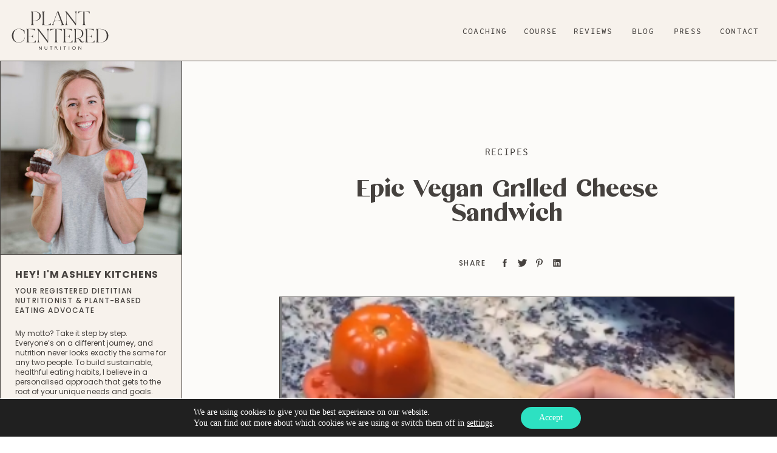

--- FILE ---
content_type: text/html; charset=UTF-8
request_url: https://plantcenterednutrition.us/epic-vegan-grilled-cheese-sandwich/
body_size: 43940
content:
<!DOCTYPE html>
<html lang="en-US" class="d">
<head>
<link rel="stylesheet" type="text/css" href="//lib.showit.co/engine/2.6.1/showit.css" />
<meta name='robots' content='index, follow, max-image-preview:large, max-snippet:-1, max-video-preview:-1' />

	<!-- This site is optimized with the Yoast SEO plugin v20.8 - https://yoast.com/wordpress/plugins/seo/ -->
	<title>Epic Vegan Grilled Cheese Sandwich &ndash; Plant Centered Nutrition</title>
	<meta name="description" content="This grilled cheese sandwich is entirely plant-based and gets upgraded with slices of tomato and avocado. Perfect way to satisfy a craving!" />
	<link rel="canonical" href="https://plantcenterednutrition.us/epic-vegan-grilled-cheese-sandwich/" />
	<meta property="og:locale" content="en_US" />
	<meta property="og:type" content="article" />
	<meta property="og:title" content="Epic Vegan Grilled Cheese Sandwich &ndash; Plant Centered Nutrition" />
	<meta property="og:description" content="This grilled cheese sandwich is entirely plant-based and gets upgraded with slices of tomato and avocado. Perfect way to satisfy a craving!" />
	<meta property="og:url" content="https://plantcenterednutrition.us/epic-vegan-grilled-cheese-sandwich/" />
	<meta property="og:site_name" content="Plant Centered Nutrition" />
	<meta property="article:published_time" content="2020-12-04T13:00:00+00:00" />
	<meta property="article:modified_time" content="2020-12-02T12:21:53+00:00" />
	<meta property="og:image" content="https://plantcenterednutrition.us/wp-content/uploads/2020/12/image-3.png" />
	<meta property="og:image:width" content="337" />
	<meta property="og:image:height" content="378" />
	<meta property="og:image:type" content="image/png" />
	<meta name="author" content="Ashley" />
	<meta name="twitter:card" content="summary_large_image" />
	<meta name="twitter:label1" content="Written by" />
	<meta name="twitter:data1" content="Ashley" />
	<meta name="twitter:label2" content="Est. reading time" />
	<meta name="twitter:data2" content="1 minute" />
	<script type="application/ld+json" class="yoast-schema-graph">{"@context":"https://schema.org","@graph":[{"@type":"Article","@id":"https://plantcenterednutrition.us/epic-vegan-grilled-cheese-sandwich/#article","isPartOf":{"@id":"https://plantcenterednutrition.us/epic-vegan-grilled-cheese-sandwich/"},"author":{"name":"Ashley","@id":"https://plantcenterednutrition.us/#/schema/person/7f633753ec20a535147848b4da43e712"},"headline":"Epic Vegan Grilled Cheese Sandwich","datePublished":"2020-12-04T13:00:00+00:00","dateModified":"2020-12-02T12:21:53+00:00","wordCount":196,"commentCount":0,"publisher":{"@id":"https://plantcenterednutrition.us/#/schema/person/7f633753ec20a535147848b4da43e712"},"image":{"@id":"https://plantcenterednutrition.us/epic-vegan-grilled-cheese-sandwich/#primaryimage"},"thumbnailUrl":"https://plantcenterednutrition.us/wp-content/uploads/2020/12/image-3.png","keywords":["vegan grilled cheese"],"articleSection":["Recipes"],"inLanguage":"en-US","potentialAction":[{"@type":"CommentAction","name":"Comment","target":["https://plantcenterednutrition.us/epic-vegan-grilled-cheese-sandwich/#respond"]}]},{"@type":"WebPage","@id":"https://plantcenterednutrition.us/epic-vegan-grilled-cheese-sandwich/","url":"https://plantcenterednutrition.us/epic-vegan-grilled-cheese-sandwich/","name":"Epic Vegan Grilled Cheese Sandwich &ndash; Plant Centered Nutrition","isPartOf":{"@id":"https://plantcenterednutrition.us/#website"},"primaryImageOfPage":{"@id":"https://plantcenterednutrition.us/epic-vegan-grilled-cheese-sandwich/#primaryimage"},"image":{"@id":"https://plantcenterednutrition.us/epic-vegan-grilled-cheese-sandwich/#primaryimage"},"thumbnailUrl":"https://plantcenterednutrition.us/wp-content/uploads/2020/12/image-3.png","datePublished":"2020-12-04T13:00:00+00:00","dateModified":"2020-12-02T12:21:53+00:00","description":"This grilled cheese sandwich is entirely plant-based and gets upgraded with slices of tomato and avocado. Perfect way to satisfy a craving!","breadcrumb":{"@id":"https://plantcenterednutrition.us/epic-vegan-grilled-cheese-sandwich/#breadcrumb"},"inLanguage":"en-US","potentialAction":[{"@type":"ReadAction","target":["https://plantcenterednutrition.us/epic-vegan-grilled-cheese-sandwich/"]}]},{"@type":"ImageObject","inLanguage":"en-US","@id":"https://plantcenterednutrition.us/epic-vegan-grilled-cheese-sandwich/#primaryimage","url":"https://plantcenterednutrition.us/wp-content/uploads/2020/12/image-3.png","contentUrl":"https://plantcenterednutrition.us/wp-content/uploads/2020/12/image-3.png","width":337,"height":378,"caption":"epic vegan grilled cheese sandwich"},{"@type":"BreadcrumbList","@id":"https://plantcenterednutrition.us/epic-vegan-grilled-cheese-sandwich/#breadcrumb","itemListElement":[{"@type":"ListItem","position":1,"name":"Home","item":"https://plantcenterednutrition.us/"},{"@type":"ListItem","position":2,"name":"Blog","item":"https://plantcenterednutrition.us/blog/"},{"@type":"ListItem","position":3,"name":"Epic Vegan Grilled Cheese Sandwich"}]},{"@type":"WebSite","@id":"https://plantcenterednutrition.us/#website","url":"https://plantcenterednutrition.us/","name":"Plant Centered Prep","description":"Learn how to live a more whole food, plant-based lifestyle and love it!","publisher":{"@id":"https://plantcenterednutrition.us/#/schema/person/7f633753ec20a535147848b4da43e712"},"potentialAction":[{"@type":"SearchAction","target":{"@type":"EntryPoint","urlTemplate":"https://plantcenterednutrition.us/?s={search_term_string}"},"query-input":"required name=search_term_string"}],"inLanguage":"en-US"},{"@type":["Person","Organization"],"@id":"https://plantcenterednutrition.us/#/schema/person/7f633753ec20a535147848b4da43e712","name":"Ashley","image":{"@type":"ImageObject","inLanguage":"en-US","@id":"https://plantcenterednutrition.us/#/schema/person/image/","url":"https://secure.gravatar.com/avatar/8dfa42660e5e1f24617701245e69ad78b3fcff659ef2b9b5790fd42e6ca879b5?s=96&d=mm&r=g","contentUrl":"https://secure.gravatar.com/avatar/8dfa42660e5e1f24617701245e69ad78b3fcff659ef2b9b5790fd42e6ca879b5?s=96&d=mm&r=g","caption":"Ashley"},"logo":{"@id":"https://plantcenterednutrition.us/#/schema/person/image/"},"sameAs":["https://plantcenterednutrition.us"]},{"@type":"Recipe","name":"Epic Vegan Grilled Cheese Sandwich","author":{"@type":"Person","name":"Ashley"},"description":"","datePublished":"2020-12-04T08:00:00+00:00","recipeYield":["1"],"recipeIngredient":["2 slices bread","1 pat vegan butter (I use Earth Balance spread)","2 slices vegan cheese (any brand (I used Violife and Diaya))","1 slice tomato","avocado (however much your heart desires)"],"recipeInstructions":[{"@type":"HowToStep","text":"take each slice of bread and spread butter on one side. Place on a heated skillet, butter side down.","name":"take each slice of bread and spread butter on one side. Place on a heated skillet, butter side down.","url":"https://plantcenterednutrition.us/epic-vegan-grilled-cheese-sandwich/#wprm-recipe-2570-step-0-0"},{"@type":"HowToStep","text":"place one slice of cheese on each piece of bread and allow to melt while the bread toasts","name":"place one slice of cheese on each piece of bread and allow to melt while the bread toasts","url":"https://plantcenterednutrition.us/epic-vegan-grilled-cheese-sandwich/#wprm-recipe-2570-step-0-1"},{"@type":"HowToStep","text":"After a couple minutes, remove bread from skillet with a spatual. Top your sandwich with your tomato and avocado! Slice in half and enjoy!","name":"After a couple minutes, remove bread from skillet with a spatual. Top your sandwich with your tomato and avocado! Slice in half and enjoy!","url":"https://plantcenterednutrition.us/epic-vegan-grilled-cheese-sandwich/#wprm-recipe-2570-step-0-2"}],"@id":"https://plantcenterednutrition.us/epic-vegan-grilled-cheese-sandwich/#recipe","isPartOf":{"@id":"https://plantcenterednutrition.us/epic-vegan-grilled-cheese-sandwich/#article"},"mainEntityOfPage":"https://plantcenterednutrition.us/epic-vegan-grilled-cheese-sandwich/"}]}</script>
	<!-- / Yoast SEO plugin. -->


<link rel='dns-prefetch' href='//js.stripe.com' />
<link rel='dns-prefetch' href='//checkout.stripe.com' />
<link rel='dns-prefetch' href='//v0.wordpress.com' />
<link rel='dns-prefetch' href='//c0.wp.com' />
<link rel="alternate" type="application/rss+xml" title="Plant Centered Nutrition &raquo; Feed" href="https://plantcenterednutrition.us/feed/" />
<link rel="alternate" type="application/rss+xml" title="Plant Centered Nutrition &raquo; Comments Feed" href="https://plantcenterednutrition.us/comments/feed/" />
<link rel="alternate" type="application/rss+xml" title="Plant Centered Nutrition &raquo; Epic Vegan Grilled Cheese Sandwich Comments Feed" href="https://plantcenterednutrition.us/epic-vegan-grilled-cheese-sandwich/feed/" />
<script type="text/javascript">
/* <![CDATA[ */
window._wpemojiSettings = {"baseUrl":"https:\/\/s.w.org\/images\/core\/emoji\/16.0.1\/72x72\/","ext":".png","svgUrl":"https:\/\/s.w.org\/images\/core\/emoji\/16.0.1\/svg\/","svgExt":".svg","source":{"concatemoji":"https:\/\/plantcenterednutrition.us\/wp-includes\/js\/wp-emoji-release.min.js?ver=6.8.3"}};
/*! This file is auto-generated */
!function(s,n){var o,i,e;function c(e){try{var t={supportTests:e,timestamp:(new Date).valueOf()};sessionStorage.setItem(o,JSON.stringify(t))}catch(e){}}function p(e,t,n){e.clearRect(0,0,e.canvas.width,e.canvas.height),e.fillText(t,0,0);var t=new Uint32Array(e.getImageData(0,0,e.canvas.width,e.canvas.height).data),a=(e.clearRect(0,0,e.canvas.width,e.canvas.height),e.fillText(n,0,0),new Uint32Array(e.getImageData(0,0,e.canvas.width,e.canvas.height).data));return t.every(function(e,t){return e===a[t]})}function u(e,t){e.clearRect(0,0,e.canvas.width,e.canvas.height),e.fillText(t,0,0);for(var n=e.getImageData(16,16,1,1),a=0;a<n.data.length;a++)if(0!==n.data[a])return!1;return!0}function f(e,t,n,a){switch(t){case"flag":return n(e,"\ud83c\udff3\ufe0f\u200d\u26a7\ufe0f","\ud83c\udff3\ufe0f\u200b\u26a7\ufe0f")?!1:!n(e,"\ud83c\udde8\ud83c\uddf6","\ud83c\udde8\u200b\ud83c\uddf6")&&!n(e,"\ud83c\udff4\udb40\udc67\udb40\udc62\udb40\udc65\udb40\udc6e\udb40\udc67\udb40\udc7f","\ud83c\udff4\u200b\udb40\udc67\u200b\udb40\udc62\u200b\udb40\udc65\u200b\udb40\udc6e\u200b\udb40\udc67\u200b\udb40\udc7f");case"emoji":return!a(e,"\ud83e\udedf")}return!1}function g(e,t,n,a){var r="undefined"!=typeof WorkerGlobalScope&&self instanceof WorkerGlobalScope?new OffscreenCanvas(300,150):s.createElement("canvas"),o=r.getContext("2d",{willReadFrequently:!0}),i=(o.textBaseline="top",o.font="600 32px Arial",{});return e.forEach(function(e){i[e]=t(o,e,n,a)}),i}function t(e){var t=s.createElement("script");t.src=e,t.defer=!0,s.head.appendChild(t)}"undefined"!=typeof Promise&&(o="wpEmojiSettingsSupports",i=["flag","emoji"],n.supports={everything:!0,everythingExceptFlag:!0},e=new Promise(function(e){s.addEventListener("DOMContentLoaded",e,{once:!0})}),new Promise(function(t){var n=function(){try{var e=JSON.parse(sessionStorage.getItem(o));if("object"==typeof e&&"number"==typeof e.timestamp&&(new Date).valueOf()<e.timestamp+604800&&"object"==typeof e.supportTests)return e.supportTests}catch(e){}return null}();if(!n){if("undefined"!=typeof Worker&&"undefined"!=typeof OffscreenCanvas&&"undefined"!=typeof URL&&URL.createObjectURL&&"undefined"!=typeof Blob)try{var e="postMessage("+g.toString()+"("+[JSON.stringify(i),f.toString(),p.toString(),u.toString()].join(",")+"));",a=new Blob([e],{type:"text/javascript"}),r=new Worker(URL.createObjectURL(a),{name:"wpTestEmojiSupports"});return void(r.onmessage=function(e){c(n=e.data),r.terminate(),t(n)})}catch(e){}c(n=g(i,f,p,u))}t(n)}).then(function(e){for(var t in e)n.supports[t]=e[t],n.supports.everything=n.supports.everything&&n.supports[t],"flag"!==t&&(n.supports.everythingExceptFlag=n.supports.everythingExceptFlag&&n.supports[t]);n.supports.everythingExceptFlag=n.supports.everythingExceptFlag&&!n.supports.flag,n.DOMReady=!1,n.readyCallback=function(){n.DOMReady=!0}}).then(function(){return e}).then(function(){var e;n.supports.everything||(n.readyCallback(),(e=n.source||{}).concatemoji?t(e.concatemoji):e.wpemoji&&e.twemoji&&(t(e.twemoji),t(e.wpemoji)))}))}((window,document),window._wpemojiSettings);
/* ]]> */
</script>
<style id='wp-emoji-styles-inline-css' type='text/css'>

	img.wp-smiley, img.emoji {
		display: inline !important;
		border: none !important;
		box-shadow: none !important;
		height: 1em !important;
		width: 1em !important;
		margin: 0 0.07em !important;
		vertical-align: -0.1em !important;
		background: none !important;
		padding: 0 !important;
	}
</style>
<link rel='stylesheet' id='wp-block-library-css' href='https://c0.wp.com/c/6.8.3/wp-includes/css/dist/block-library/style.min.css' type='text/css' media='all' />
<style id='classic-theme-styles-inline-css' type='text/css'>
/*! This file is auto-generated */
.wp-block-button__link{color:#fff;background-color:#32373c;border-radius:9999px;box-shadow:none;text-decoration:none;padding:calc(.667em + 2px) calc(1.333em + 2px);font-size:1.125em}.wp-block-file__button{background:#32373c;color:#fff;text-decoration:none}
</style>
<link rel='stylesheet' id='mediaelement-css' href='https://c0.wp.com/c/6.8.3/wp-includes/js/mediaelement/mediaelementplayer-legacy.min.css' type='text/css' media='all' />
<link rel='stylesheet' id='wp-mediaelement-css' href='https://c0.wp.com/c/6.8.3/wp-includes/js/mediaelement/wp-mediaelement.min.css' type='text/css' media='all' />
<style id='jetpack-sharing-buttons-style-inline-css' type='text/css'>
.jetpack-sharing-buttons__services-list{display:flex;flex-direction:row;flex-wrap:wrap;gap:0;list-style-type:none;margin:5px;padding:0}.jetpack-sharing-buttons__services-list.has-small-icon-size{font-size:12px}.jetpack-sharing-buttons__services-list.has-normal-icon-size{font-size:16px}.jetpack-sharing-buttons__services-list.has-large-icon-size{font-size:24px}.jetpack-sharing-buttons__services-list.has-huge-icon-size{font-size:36px}@media print{.jetpack-sharing-buttons__services-list{display:none!important}}.editor-styles-wrapper .wp-block-jetpack-sharing-buttons{gap:0;padding-inline-start:0}ul.jetpack-sharing-buttons__services-list.has-background{padding:1.25em 2.375em}
</style>
<style id='global-styles-inline-css' type='text/css'>
:root{--wp--preset--aspect-ratio--square: 1;--wp--preset--aspect-ratio--4-3: 4/3;--wp--preset--aspect-ratio--3-4: 3/4;--wp--preset--aspect-ratio--3-2: 3/2;--wp--preset--aspect-ratio--2-3: 2/3;--wp--preset--aspect-ratio--16-9: 16/9;--wp--preset--aspect-ratio--9-16: 9/16;--wp--preset--color--black: #000000;--wp--preset--color--cyan-bluish-gray: #abb8c3;--wp--preset--color--white: #ffffff;--wp--preset--color--pale-pink: #f78da7;--wp--preset--color--vivid-red: #cf2e2e;--wp--preset--color--luminous-vivid-orange: #ff6900;--wp--preset--color--luminous-vivid-amber: #fcb900;--wp--preset--color--light-green-cyan: #7bdcb5;--wp--preset--color--vivid-green-cyan: #00d084;--wp--preset--color--pale-cyan-blue: #8ed1fc;--wp--preset--color--vivid-cyan-blue: #0693e3;--wp--preset--color--vivid-purple: #9b51e0;--wp--preset--gradient--vivid-cyan-blue-to-vivid-purple: linear-gradient(135deg,rgba(6,147,227,1) 0%,rgb(155,81,224) 100%);--wp--preset--gradient--light-green-cyan-to-vivid-green-cyan: linear-gradient(135deg,rgb(122,220,180) 0%,rgb(0,208,130) 100%);--wp--preset--gradient--luminous-vivid-amber-to-luminous-vivid-orange: linear-gradient(135deg,rgba(252,185,0,1) 0%,rgba(255,105,0,1) 100%);--wp--preset--gradient--luminous-vivid-orange-to-vivid-red: linear-gradient(135deg,rgba(255,105,0,1) 0%,rgb(207,46,46) 100%);--wp--preset--gradient--very-light-gray-to-cyan-bluish-gray: linear-gradient(135deg,rgb(238,238,238) 0%,rgb(169,184,195) 100%);--wp--preset--gradient--cool-to-warm-spectrum: linear-gradient(135deg,rgb(74,234,220) 0%,rgb(151,120,209) 20%,rgb(207,42,186) 40%,rgb(238,44,130) 60%,rgb(251,105,98) 80%,rgb(254,248,76) 100%);--wp--preset--gradient--blush-light-purple: linear-gradient(135deg,rgb(255,206,236) 0%,rgb(152,150,240) 100%);--wp--preset--gradient--blush-bordeaux: linear-gradient(135deg,rgb(254,205,165) 0%,rgb(254,45,45) 50%,rgb(107,0,62) 100%);--wp--preset--gradient--luminous-dusk: linear-gradient(135deg,rgb(255,203,112) 0%,rgb(199,81,192) 50%,rgb(65,88,208) 100%);--wp--preset--gradient--pale-ocean: linear-gradient(135deg,rgb(255,245,203) 0%,rgb(182,227,212) 50%,rgb(51,167,181) 100%);--wp--preset--gradient--electric-grass: linear-gradient(135deg,rgb(202,248,128) 0%,rgb(113,206,126) 100%);--wp--preset--gradient--midnight: linear-gradient(135deg,rgb(2,3,129) 0%,rgb(40,116,252) 100%);--wp--preset--font-size--small: 13px;--wp--preset--font-size--medium: 20px;--wp--preset--font-size--large: 36px;--wp--preset--font-size--x-large: 42px;--wp--preset--spacing--20: 0.44rem;--wp--preset--spacing--30: 0.67rem;--wp--preset--spacing--40: 1rem;--wp--preset--spacing--50: 1.5rem;--wp--preset--spacing--60: 2.25rem;--wp--preset--spacing--70: 3.38rem;--wp--preset--spacing--80: 5.06rem;--wp--preset--shadow--natural: 6px 6px 9px rgba(0, 0, 0, 0.2);--wp--preset--shadow--deep: 12px 12px 50px rgba(0, 0, 0, 0.4);--wp--preset--shadow--sharp: 6px 6px 0px rgba(0, 0, 0, 0.2);--wp--preset--shadow--outlined: 6px 6px 0px -3px rgba(255, 255, 255, 1), 6px 6px rgba(0, 0, 0, 1);--wp--preset--shadow--crisp: 6px 6px 0px rgba(0, 0, 0, 1);}:where(.is-layout-flex){gap: 0.5em;}:where(.is-layout-grid){gap: 0.5em;}body .is-layout-flex{display: flex;}.is-layout-flex{flex-wrap: wrap;align-items: center;}.is-layout-flex > :is(*, div){margin: 0;}body .is-layout-grid{display: grid;}.is-layout-grid > :is(*, div){margin: 0;}:where(.wp-block-columns.is-layout-flex){gap: 2em;}:where(.wp-block-columns.is-layout-grid){gap: 2em;}:where(.wp-block-post-template.is-layout-flex){gap: 1.25em;}:where(.wp-block-post-template.is-layout-grid){gap: 1.25em;}.has-black-color{color: var(--wp--preset--color--black) !important;}.has-cyan-bluish-gray-color{color: var(--wp--preset--color--cyan-bluish-gray) !important;}.has-white-color{color: var(--wp--preset--color--white) !important;}.has-pale-pink-color{color: var(--wp--preset--color--pale-pink) !important;}.has-vivid-red-color{color: var(--wp--preset--color--vivid-red) !important;}.has-luminous-vivid-orange-color{color: var(--wp--preset--color--luminous-vivid-orange) !important;}.has-luminous-vivid-amber-color{color: var(--wp--preset--color--luminous-vivid-amber) !important;}.has-light-green-cyan-color{color: var(--wp--preset--color--light-green-cyan) !important;}.has-vivid-green-cyan-color{color: var(--wp--preset--color--vivid-green-cyan) !important;}.has-pale-cyan-blue-color{color: var(--wp--preset--color--pale-cyan-blue) !important;}.has-vivid-cyan-blue-color{color: var(--wp--preset--color--vivid-cyan-blue) !important;}.has-vivid-purple-color{color: var(--wp--preset--color--vivid-purple) !important;}.has-black-background-color{background-color: var(--wp--preset--color--black) !important;}.has-cyan-bluish-gray-background-color{background-color: var(--wp--preset--color--cyan-bluish-gray) !important;}.has-white-background-color{background-color: var(--wp--preset--color--white) !important;}.has-pale-pink-background-color{background-color: var(--wp--preset--color--pale-pink) !important;}.has-vivid-red-background-color{background-color: var(--wp--preset--color--vivid-red) !important;}.has-luminous-vivid-orange-background-color{background-color: var(--wp--preset--color--luminous-vivid-orange) !important;}.has-luminous-vivid-amber-background-color{background-color: var(--wp--preset--color--luminous-vivid-amber) !important;}.has-light-green-cyan-background-color{background-color: var(--wp--preset--color--light-green-cyan) !important;}.has-vivid-green-cyan-background-color{background-color: var(--wp--preset--color--vivid-green-cyan) !important;}.has-pale-cyan-blue-background-color{background-color: var(--wp--preset--color--pale-cyan-blue) !important;}.has-vivid-cyan-blue-background-color{background-color: var(--wp--preset--color--vivid-cyan-blue) !important;}.has-vivid-purple-background-color{background-color: var(--wp--preset--color--vivid-purple) !important;}.has-black-border-color{border-color: var(--wp--preset--color--black) !important;}.has-cyan-bluish-gray-border-color{border-color: var(--wp--preset--color--cyan-bluish-gray) !important;}.has-white-border-color{border-color: var(--wp--preset--color--white) !important;}.has-pale-pink-border-color{border-color: var(--wp--preset--color--pale-pink) !important;}.has-vivid-red-border-color{border-color: var(--wp--preset--color--vivid-red) !important;}.has-luminous-vivid-orange-border-color{border-color: var(--wp--preset--color--luminous-vivid-orange) !important;}.has-luminous-vivid-amber-border-color{border-color: var(--wp--preset--color--luminous-vivid-amber) !important;}.has-light-green-cyan-border-color{border-color: var(--wp--preset--color--light-green-cyan) !important;}.has-vivid-green-cyan-border-color{border-color: var(--wp--preset--color--vivid-green-cyan) !important;}.has-pale-cyan-blue-border-color{border-color: var(--wp--preset--color--pale-cyan-blue) !important;}.has-vivid-cyan-blue-border-color{border-color: var(--wp--preset--color--vivid-cyan-blue) !important;}.has-vivid-purple-border-color{border-color: var(--wp--preset--color--vivid-purple) !important;}.has-vivid-cyan-blue-to-vivid-purple-gradient-background{background: var(--wp--preset--gradient--vivid-cyan-blue-to-vivid-purple) !important;}.has-light-green-cyan-to-vivid-green-cyan-gradient-background{background: var(--wp--preset--gradient--light-green-cyan-to-vivid-green-cyan) !important;}.has-luminous-vivid-amber-to-luminous-vivid-orange-gradient-background{background: var(--wp--preset--gradient--luminous-vivid-amber-to-luminous-vivid-orange) !important;}.has-luminous-vivid-orange-to-vivid-red-gradient-background{background: var(--wp--preset--gradient--luminous-vivid-orange-to-vivid-red) !important;}.has-very-light-gray-to-cyan-bluish-gray-gradient-background{background: var(--wp--preset--gradient--very-light-gray-to-cyan-bluish-gray) !important;}.has-cool-to-warm-spectrum-gradient-background{background: var(--wp--preset--gradient--cool-to-warm-spectrum) !important;}.has-blush-light-purple-gradient-background{background: var(--wp--preset--gradient--blush-light-purple) !important;}.has-blush-bordeaux-gradient-background{background: var(--wp--preset--gradient--blush-bordeaux) !important;}.has-luminous-dusk-gradient-background{background: var(--wp--preset--gradient--luminous-dusk) !important;}.has-pale-ocean-gradient-background{background: var(--wp--preset--gradient--pale-ocean) !important;}.has-electric-grass-gradient-background{background: var(--wp--preset--gradient--electric-grass) !important;}.has-midnight-gradient-background{background: var(--wp--preset--gradient--midnight) !important;}.has-small-font-size{font-size: var(--wp--preset--font-size--small) !important;}.has-medium-font-size{font-size: var(--wp--preset--font-size--medium) !important;}.has-large-font-size{font-size: var(--wp--preset--font-size--large) !important;}.has-x-large-font-size{font-size: var(--wp--preset--font-size--x-large) !important;}
:where(.wp-block-post-template.is-layout-flex){gap: 1.25em;}:where(.wp-block-post-template.is-layout-grid){gap: 1.25em;}
:where(.wp-block-columns.is-layout-flex){gap: 2em;}:where(.wp-block-columns.is-layout-grid){gap: 2em;}
:root :where(.wp-block-pullquote){font-size: 1.5em;line-height: 1.6;}
</style>
<link rel='stylesheet' id='db121_socicons-css' href='https://plantcenterednutrition.us/wp-content/plugins/divi-booster/core/fixes/126-customizer-social-icons/icons.css?ver=3.9.1' type='text/css' media='all' />
<link rel='stylesheet' id='dbdb-icons-socicon-css' href='https://plantcenterednutrition.us/wp-content/plugins/divi-booster/core/icons/socicon/style.css?ver=3.9.1' type='text/css' media='all' />
<link rel='stylesheet' id='dbdb-icons-divi-booster-icons-css' href='https://plantcenterednutrition.us/wp-content/plugins/divi-booster/core/icons/divi-booster-icons/icomoon/style.css?ver=3.9.1' type='text/css' media='all' />
<link rel='stylesheet' id='wtfdivi-user-css-css' href='https://plantcenterednutrition.us/wp-content/uploads/wtfdivi/wp_head.css?ver=1596644100' type='text/css' media='all' />
<link rel='stylesheet' id='wprm-template-css' href='https://plantcenterednutrition.us/wp-content/plugins/wp-recipe-maker/templates/recipe/legacy/clean/clean.min.css?ver=8.8.2' type='text/css' media='all' />
<link rel='stylesheet' id='stripe-checkout-button-css' href='https://checkout.stripe.com/v3/checkout/button.css' type='text/css' media='all' />
<link rel='stylesheet' id='simpay-public-css' href='https://plantcenterednutrition.us/wp-content/plugins/wp-simple-pay-pro-3/includes/core/assets/css/simpay-public.min.css?ver=3.9.8' type='text/css' media='all' />
<link rel='stylesheet' id='simpay-jquery-ui-cupertino-css' href='https://plantcenterednutrition.us/wp-content/plugins/wp-simple-pay-pro-3/includes/pro/assets/css/vendor/jquery-ui/jquery-ui-cupertino.min.css?ver=3.9.8' type='text/css' media='all' />
<link rel='stylesheet' id='simpay-public-pro-css' href='https://plantcenterednutrition.us/wp-content/plugins/wp-simple-pay-pro-3/includes/pro/assets/css/simpay-public-pro.min.css?ver=3.9.8' type='text/css' media='all' />
<link rel='stylesheet' id='pub-style-css' href='https://plantcenterednutrition.us/wp-content/themes/showit/pubs/ikc3g0ehrkcrhs74lf4qxg/20251106234803S976g2j/assets/pub.css?ver=1762472916' type='text/css' media='all' />
<link rel='stylesheet' id='moove_gdpr_frontend-css' href='https://plantcenterednutrition.us/wp-content/plugins/gdpr-cookie-compliance/dist/styles/gdpr-main-nf.css?ver=4.15.2' type='text/css' media='all' />
<style id='moove_gdpr_frontend-inline-css' type='text/css'>
				#moove_gdpr_cookie_modal .moove-gdpr-modal-content .moove-gdpr-tab-main h3.tab-title, 
				#moove_gdpr_cookie_modal .moove-gdpr-modal-content .moove-gdpr-tab-main span.tab-title,
				#moove_gdpr_cookie_modal .moove-gdpr-modal-content .moove-gdpr-modal-left-content #moove-gdpr-menu li a, 
				#moove_gdpr_cookie_modal .moove-gdpr-modal-content .moove-gdpr-modal-left-content #moove-gdpr-menu li button,
				#moove_gdpr_cookie_modal .moove-gdpr-modal-content .moove-gdpr-modal-left-content .moove-gdpr-branding-cnt a,
				#moove_gdpr_cookie_modal .moove-gdpr-modal-content .moove-gdpr-modal-footer-content .moove-gdpr-button-holder a.mgbutton, 
				#moove_gdpr_cookie_modal .moove-gdpr-modal-content .moove-gdpr-modal-footer-content .moove-gdpr-button-holder button.mgbutton,
				#moove_gdpr_cookie_modal .cookie-switch .cookie-slider:after, 
				#moove_gdpr_cookie_modal .cookie-switch .slider:after, 
				#moove_gdpr_cookie_modal .switch .cookie-slider:after, 
				#moove_gdpr_cookie_modal .switch .slider:after,
				#moove_gdpr_cookie_info_bar .moove-gdpr-info-bar-container .moove-gdpr-info-bar-content p, 
				#moove_gdpr_cookie_info_bar .moove-gdpr-info-bar-container .moove-gdpr-info-bar-content p a,
				#moove_gdpr_cookie_info_bar .moove-gdpr-info-bar-container .moove-gdpr-info-bar-content a.mgbutton, 
				#moove_gdpr_cookie_info_bar .moove-gdpr-info-bar-container .moove-gdpr-info-bar-content button.mgbutton,
				#moove_gdpr_cookie_modal .moove-gdpr-modal-content .moove-gdpr-tab-main .moove-gdpr-tab-main-content h1, 
				#moove_gdpr_cookie_modal .moove-gdpr-modal-content .moove-gdpr-tab-main .moove-gdpr-tab-main-content h2, 
				#moove_gdpr_cookie_modal .moove-gdpr-modal-content .moove-gdpr-tab-main .moove-gdpr-tab-main-content h3, 
				#moove_gdpr_cookie_modal .moove-gdpr-modal-content .moove-gdpr-tab-main .moove-gdpr-tab-main-content h4, 
				#moove_gdpr_cookie_modal .moove-gdpr-modal-content .moove-gdpr-tab-main .moove-gdpr-tab-main-content h5, 
				#moove_gdpr_cookie_modal .moove-gdpr-modal-content .moove-gdpr-tab-main .moove-gdpr-tab-main-content h6,
				#moove_gdpr_cookie_modal .moove-gdpr-modal-content.moove_gdpr_modal_theme_v2 .moove-gdpr-modal-title .tab-title,
				#moove_gdpr_cookie_modal .moove-gdpr-modal-content.moove_gdpr_modal_theme_v2 .moove-gdpr-tab-main h3.tab-title, 
				#moove_gdpr_cookie_modal .moove-gdpr-modal-content.moove_gdpr_modal_theme_v2 .moove-gdpr-tab-main span.tab-title,
				#moove_gdpr_cookie_modal .moove-gdpr-modal-content.moove_gdpr_modal_theme_v2 .moove-gdpr-branding-cnt a {
				 	font-weight: inherit				}
			#moove_gdpr_cookie_modal,#moove_gdpr_cookie_info_bar,.gdpr_cookie_settings_shortcode_content{font-family:inherit}#moove_gdpr_save_popup_settings_button{background-color:#373737;color:#fff}#moove_gdpr_save_popup_settings_button:hover{background-color:#000}#moove_gdpr_cookie_info_bar .moove-gdpr-info-bar-container .moove-gdpr-info-bar-content a.mgbutton,#moove_gdpr_cookie_info_bar .moove-gdpr-info-bar-container .moove-gdpr-info-bar-content button.mgbutton{background-color:#2de1c2}#moove_gdpr_cookie_modal .moove-gdpr-modal-content .moove-gdpr-modal-footer-content .moove-gdpr-button-holder a.mgbutton,#moove_gdpr_cookie_modal .moove-gdpr-modal-content .moove-gdpr-modal-footer-content .moove-gdpr-button-holder button.mgbutton,.gdpr_cookie_settings_shortcode_content .gdpr-shr-button.button-green{background-color:#2de1c2;border-color:#2de1c2}#moove_gdpr_cookie_modal .moove-gdpr-modal-content .moove-gdpr-modal-footer-content .moove-gdpr-button-holder a.mgbutton:hover,#moove_gdpr_cookie_modal .moove-gdpr-modal-content .moove-gdpr-modal-footer-content .moove-gdpr-button-holder button.mgbutton:hover,.gdpr_cookie_settings_shortcode_content .gdpr-shr-button.button-green:hover{background-color:#fff;color:#2de1c2}#moove_gdpr_cookie_modal .moove-gdpr-modal-content .moove-gdpr-modal-close i,#moove_gdpr_cookie_modal .moove-gdpr-modal-content .moove-gdpr-modal-close span.gdpr-icon{background-color:#2de1c2;border:1px solid #2de1c2}#moove_gdpr_cookie_info_bar span.change-settings-button.focus-g,#moove_gdpr_cookie_info_bar span.change-settings-button:focus,#moove_gdpr_cookie_info_bar button.change-settings-button.focus-g,#moove_gdpr_cookie_info_bar button.change-settings-button:focus{-webkit-box-shadow:0 0 1px 3px #2de1c2;-moz-box-shadow:0 0 1px 3px #2de1c2;box-shadow:0 0 1px 3px #2de1c2}#moove_gdpr_cookie_modal .moove-gdpr-modal-content .moove-gdpr-modal-close i:hover,#moove_gdpr_cookie_modal .moove-gdpr-modal-content .moove-gdpr-modal-close span.gdpr-icon:hover,#moove_gdpr_cookie_info_bar span[data-href]>u.change-settings-button{color:#2de1c2}#moove_gdpr_cookie_modal .moove-gdpr-modal-content .moove-gdpr-modal-left-content #moove-gdpr-menu li.menu-item-selected a span.gdpr-icon,#moove_gdpr_cookie_modal .moove-gdpr-modal-content .moove-gdpr-modal-left-content #moove-gdpr-menu li.menu-item-selected button span.gdpr-icon{color:inherit}#moove_gdpr_cookie_modal .moove-gdpr-modal-content .moove-gdpr-modal-left-content #moove-gdpr-menu li a span.gdpr-icon,#moove_gdpr_cookie_modal .moove-gdpr-modal-content .moove-gdpr-modal-left-content #moove-gdpr-menu li button span.gdpr-icon{color:inherit}#moove_gdpr_cookie_modal .gdpr-acc-link{line-height:0;font-size:0;color:transparent;position:absolute}#moove_gdpr_cookie_modal .moove-gdpr-modal-content .moove-gdpr-modal-close:hover i,#moove_gdpr_cookie_modal .moove-gdpr-modal-content .moove-gdpr-modal-left-content #moove-gdpr-menu li a,#moove_gdpr_cookie_modal .moove-gdpr-modal-content .moove-gdpr-modal-left-content #moove-gdpr-menu li button,#moove_gdpr_cookie_modal .moove-gdpr-modal-content .moove-gdpr-modal-left-content #moove-gdpr-menu li button i,#moove_gdpr_cookie_modal .moove-gdpr-modal-content .moove-gdpr-modal-left-content #moove-gdpr-menu li a i,#moove_gdpr_cookie_modal .moove-gdpr-modal-content .moove-gdpr-tab-main .moove-gdpr-tab-main-content a:hover,#moove_gdpr_cookie_info_bar.moove-gdpr-dark-scheme .moove-gdpr-info-bar-container .moove-gdpr-info-bar-content a.mgbutton:hover,#moove_gdpr_cookie_info_bar.moove-gdpr-dark-scheme .moove-gdpr-info-bar-container .moove-gdpr-info-bar-content button.mgbutton:hover,#moove_gdpr_cookie_info_bar.moove-gdpr-dark-scheme .moove-gdpr-info-bar-container .moove-gdpr-info-bar-content a:hover,#moove_gdpr_cookie_info_bar.moove-gdpr-dark-scheme .moove-gdpr-info-bar-container .moove-gdpr-info-bar-content button:hover,#moove_gdpr_cookie_info_bar.moove-gdpr-dark-scheme .moove-gdpr-info-bar-container .moove-gdpr-info-bar-content span.change-settings-button:hover,#moove_gdpr_cookie_info_bar.moove-gdpr-dark-scheme .moove-gdpr-info-bar-container .moove-gdpr-info-bar-content button.change-settings-button:hover,#moove_gdpr_cookie_info_bar.moove-gdpr-dark-scheme .moove-gdpr-info-bar-container .moove-gdpr-info-bar-content u.change-settings-button:hover,#moove_gdpr_cookie_info_bar span[data-href]>u.change-settings-button,#moove_gdpr_cookie_info_bar.moove-gdpr-dark-scheme .moove-gdpr-info-bar-container .moove-gdpr-info-bar-content a.mgbutton.focus-g,#moove_gdpr_cookie_info_bar.moove-gdpr-dark-scheme .moove-gdpr-info-bar-container .moove-gdpr-info-bar-content button.mgbutton.focus-g,#moove_gdpr_cookie_info_bar.moove-gdpr-dark-scheme .moove-gdpr-info-bar-container .moove-gdpr-info-bar-content a.focus-g,#moove_gdpr_cookie_info_bar.moove-gdpr-dark-scheme .moove-gdpr-info-bar-container .moove-gdpr-info-bar-content button.focus-g,#moove_gdpr_cookie_info_bar.moove-gdpr-dark-scheme .moove-gdpr-info-bar-container .moove-gdpr-info-bar-content a.mgbutton:focus,#moove_gdpr_cookie_info_bar.moove-gdpr-dark-scheme .moove-gdpr-info-bar-container .moove-gdpr-info-bar-content button.mgbutton:focus,#moove_gdpr_cookie_info_bar.moove-gdpr-dark-scheme .moove-gdpr-info-bar-container .moove-gdpr-info-bar-content a:focus,#moove_gdpr_cookie_info_bar.moove-gdpr-dark-scheme .moove-gdpr-info-bar-container .moove-gdpr-info-bar-content button:focus,#moove_gdpr_cookie_info_bar.moove-gdpr-dark-scheme .moove-gdpr-info-bar-container .moove-gdpr-info-bar-content span.change-settings-button.focus-g,span.change-settings-button:focus,button.change-settings-button.focus-g,button.change-settings-button:focus,#moove_gdpr_cookie_info_bar.moove-gdpr-dark-scheme .moove-gdpr-info-bar-container .moove-gdpr-info-bar-content u.change-settings-button.focus-g,#moove_gdpr_cookie_info_bar.moove-gdpr-dark-scheme .moove-gdpr-info-bar-container .moove-gdpr-info-bar-content u.change-settings-button:focus{color:#2de1c2}#moove_gdpr_cookie_modal.gdpr_lightbox-hide{display:none}
</style>
<link rel='stylesheet' id='jetpack_css-css' href='https://c0.wp.com/p/jetpack/13.7/css/jetpack.css' type='text/css' media='all' />
<script type="text/javascript" src="https://c0.wp.com/c/6.8.3/wp-includes/js/jquery/jquery.min.js" id="jquery-core-js"></script>
<script type="text/javascript" id="jquery-core-js-after">
/* <![CDATA[ */
$ = jQuery;
/* ]]> */
</script>
<script type="text/javascript" src="https://c0.wp.com/c/6.8.3/wp-includes/js/jquery/jquery-migrate.min.js" id="jquery-migrate-js"></script>
<script type="text/javascript" src="https://plantcenterednutrition.us/wp-content/themes/showit/pubs/ikc3g0ehrkcrhs74lf4qxg/20251106234803S976g2j/assets/pub.js?ver=1762472916" id="pub-script-js"></script>
<link rel="https://api.w.org/" href="https://plantcenterednutrition.us/wp-json/" /><link rel="alternate" title="JSON" type="application/json" href="https://plantcenterednutrition.us/wp-json/wp/v2/posts/2569" /><link rel="EditURI" type="application/rsd+xml" title="RSD" href="https://plantcenterednutrition.us/xmlrpc.php?rsd" />
<link rel='shortlink' href='https://wp.me/pafzY4-Fr' />
<link rel="alternate" title="oEmbed (JSON)" type="application/json+oembed" href="https://plantcenterednutrition.us/wp-json/oembed/1.0/embed?url=https%3A%2F%2Fplantcenterednutrition.us%2Fepic-vegan-grilled-cheese-sandwich%2F" />
<link rel="alternate" title="oEmbed (XML)" type="text/xml+oembed" href="https://plantcenterednutrition.us/wp-json/oembed/1.0/embed?url=https%3A%2F%2Fplantcenterednutrition.us%2Fepic-vegan-grilled-cheese-sandwich%2F&#038;format=xml" />
	<script data-name="dbdb-head-js">
	 
	</script>
<style>
.db_title, .db_tagline { 
    margin-right: 30px;
    margin-top: 0px;
    line-height: 1em;
}
.db_title_and_tagline {
    display: flex;
    align-items: flex-start;
}
.db_tagline_below_title_on .db_title_and_tagline {
    flex-direction: column;
}
.db_tagline_below_title_on .db_tagline {
    margin-top: 8px;
}
.db_title_and_tagline_valign_middle .db_title_and_tagline {
    align-items: center;
}
.db_title_and_tagline_valign_bottom .db_title_and_tagline {
    align-items: flex-end;
}
.db_title_and_tagline_below_logo_on .db_title_and_tagline {
    position: absolute;
    bottom: 0px;
    left: 0px;
    transform: translateY(100%);
}
</style>
    <style>
/* Display the team member icons */
.db_pb_team_member_website_icon:before{content:"\e0e3";}
.db_pb_team_member_email_icon:before{content:"\e010";}
.db_pb_team_member_instagram_icon:before{content:"\e09a";}

/* Fix email icon hidden by Email Address Encoder plugin */
ul.et_pb_member_social_links li > span { 
	display: inline-block !important; 
}
</style>
<style>
@media only screen and (min-width: 981px) {
    .et_pb_module.db_inline_form .et_pb_newsletter_fields > p { 
        flex: auto !important;
    }
    .et_pb_module.db_inline_form .et_pb_newsletter_fields p.et_pb_newsletter_field {
        margin-right: 2%; 
    }
}
</style>
	<script>
	jQuery(function($) {
						if ($('#top-header .socicon-tiktok').length === 0) {
					$('#top-header .et-social-icons').append("<li class=\"et-social-icon\"><a href=\"https:\/\/www.tiktok.com\/@plantcenteredprep?lang=en\" class=\"icon socicon socicon-tiktok\" alt=\"TikTok\" aria-label=\"TikTok\"><span>TikTok<\/span><\/a><\/li>");
					$('#top-header .et-extra-social-icons').append("<li class=\"et-extra-social-icon\"><a href=\"https:\/\/www.tiktok.com\/@plantcenteredprep?lang=en\" class=\"et-extra-icon et-extra-icon-background-hover socicon socicon-tiktok\"><\/a><\/li>");
				}
				if ($('#footer-bottom .socicon-tiktok').length === 0) {
					$('#footer-bottom .et-social-icons').append("<li class=\"et-social-icon\"><a href=\"https:\/\/www.tiktok.com\/@plantcenteredprep?lang=en\" class=\"icon socicon socicon-tiktok\" alt=\"TikTok\" aria-label=\"TikTok\"><span>TikTok<\/span><\/a><\/li>");
					$('#footer-bottom .et-extra-social-icons').append("<li class=\"et-extra-social-icon\"><a href=\"https:\/\/www.tiktok.com\/@plantcenteredprep?lang=en\" class=\"et-extra-icon et-extra-icon-background-hover socicon socicon-tiktok\"><\/a><\/li>");
				}
				if ($('.et_slide_in_menu_container .socicon-tiktok').length === 0) {
					$('.et_slide_in_menu_container .et-social-icons').append("<li class=\"et-social-icon\"><a href=\"https:\/\/www.tiktok.com\/@plantcenteredprep?lang=en\" class=\"icon socicon socicon-tiktok\" alt=\"TikTok\" aria-label=\"TikTok\"><span>TikTok<\/span><\/a><\/li>");
					$('.et_slide_in_menu_container .et-extra-social-icons').append("<li class=\"et-extra-social-icon\"><a href=\"https:\/\/www.tiktok.com\/@plantcenteredprep?lang=en\" class=\"et-extra-icon et-extra-icon-background-hover socicon socicon-tiktok\"><\/a><\/li>");
				}
					});
	</script>
	<script src="https://www.google.com/recaptcha/api.js" async defer></script>
<style type="text/css"> html body .wprm-recipe-container { color: #333333; } html body .wprm-recipe-container a.wprm-recipe-print { color: #333333; } html body .wprm-recipe-container a.wprm-recipe-print:hover { color: #333333; } html body .wprm-recipe-container .wprm-recipe { background-color: #ffffff; } html body .wprm-recipe-container .wprm-recipe { border-color: #69847a; } html body .wprm-recipe-container .wprm-recipe-tastefully-simple .wprm-recipe-time-container { border-color: #69847a; } html body .wprm-recipe-container .wprm-recipe .wprm-color-border { border-color: #69847a; } html body .wprm-recipe-container a { color: #3498db; } html body .wprm-recipe-container .wprm-recipe-tastefully-simple .wprm-recipe-name { color: #000000; } html body .wprm-recipe-container .wprm-recipe-tastefully-simple .wprm-recipe-header { color: #000000; } html body .wprm-recipe-container h1 { color: #000000; } html body .wprm-recipe-container h2 { color: #000000; } html body .wprm-recipe-container h3 { color: #000000; } html body .wprm-recipe-container h4 { color: #000000; } html body .wprm-recipe-container h5 { color: #000000; } html body .wprm-recipe-container h6 { color: #000000; } html body .wprm-recipe-container svg path { fill: #343434; } html body .wprm-recipe-container svg rect { fill: #343434; } html body .wprm-recipe-container svg polygon { stroke: #343434; } html body .wprm-recipe-container .wprm-rating-star-full svg polygon { fill: #343434; } html body .wprm-recipe-container .wprm-recipe .wprm-color-accent { background-color: #3b554d; } html body .wprm-recipe-container .wprm-recipe .wprm-color-accent { color: #ffffff; } html body .wprm-recipe-container .wprm-recipe .wprm-color-accent a.wprm-recipe-print { color: #ffffff; } html body .wprm-recipe-container .wprm-recipe .wprm-color-accent a.wprm-recipe-print:hover { color: #ffffff; } html body .wprm-recipe-container .wprm-recipe-colorful .wprm-recipe-header { background-color: #3b554d; } html body .wprm-recipe-container .wprm-recipe-colorful .wprm-recipe-header { color: #ffffff; } html body .wprm-recipe-container .wprm-recipe-colorful .wprm-recipe-meta > div { background-color: #edddba; } html body .wprm-recipe-container .wprm-recipe-colorful .wprm-recipe-meta > div { color: #ffffff; } html body .wprm-recipe-container .wprm-recipe-colorful .wprm-recipe-meta > div a.wprm-recipe-print { color: #ffffff; } html body .wprm-recipe-container .wprm-recipe-colorful .wprm-recipe-meta > div a.wprm-recipe-print:hover { color: #ffffff; } .wprm-rating-star svg polygon { stroke: #343434; } .wprm-rating-star.wprm-rating-star-full svg polygon { fill: #343434; } html body .wprm-recipe-container .wprm-recipe-instruction-image { text-align: left; } html body .wprm-recipe-container li.wprm-recipe-ingredient { list-style-type: disc; } html body .wprm-recipe-container li.wprm-recipe-instruction { list-style-type: decimal; } .wprm-comment-rating svg { width: 18px !important; height: 18px !important; } img.wprm-comment-rating { width: 90px !important; height: 18px !important; } .wprm-comment-rating svg path { fill: #343434; } .wprm-comment-rating svg polygon { stroke: #343434; } .wprm-comment-ratings-container svg .wprm-star-full { fill: #343434; } .wprm-comment-ratings-container svg .wprm-star-empty { stroke: #343434; }</style><meta name="viewport" content="width=device-width, initial-scale=1" /><link rel="icon" href="https://plantcenterednutrition.us/wp-content/uploads/2022/02/cropped-PCN__Monogram-Earth-32x32.png" sizes="32x32" />
<link rel="icon" href="https://plantcenterednutrition.us/wp-content/uploads/2022/02/cropped-PCN__Monogram-Earth-192x192.png" sizes="192x192" />
<link rel="apple-touch-icon" href="https://plantcenterednutrition.us/wp-content/uploads/2022/02/cropped-PCN__Monogram-Earth-180x180.png" />
<meta name="msapplication-TileImage" content="https://plantcenterednutrition.us/wp-content/uploads/2022/02/cropped-PCN__Monogram-Earth-270x270.png" />

<meta charset="UTF-8" />
<meta name="viewport" content="width=device-width, initial-scale=1" />
<link rel="icon" type="image/png" href="//static.showit.co/200/ULeqLKCeRy2s7qZ_ey9Gdw/129608/pcn_monogram-earth.png" />
<link rel="preconnect" href="https://static.showit.co" />

<link rel="preconnect" href="https://fonts.googleapis.com">
<link rel="preconnect" href="https://fonts.gstatic.com" crossorigin>
<link href="https://fonts.googleapis.com/css?family=Poppins:600|Poppins:500|Poppins:700|Poppins:300" rel="stylesheet" type="text/css"/>
<style>
@font-face{font-family:Meritocracy Regular;src:url('//static.showit.co/file/hraZX3xDRFeK22czOhQLGA/shared/meritocracy-regular.woff');}
@font-face{font-family:Range Mono Medium;src:url('//static.showit.co/file/Xc4r3YEQST6R0NXfXoORUQ/shared/range-mono-medium-webfont.woff');}
@font-face{font-family:Poppins Regular;src:url('//static.showit.co/file/AbDYVxaITAmN72P3f1umnw/shared/poppins-regular.woff');}
@font-face{font-family:Kelly Regular;src:url('//static.showit.co/file/yUX8zokFSZmbb0SG_KxXcw/shared/kellyregular.woff');}
@font-face{font-family:Poppins Extra Bold;src:url('//static.showit.co/file/wrbMwrjESOemlYs7j8Fteg/shared/poppins-extrabold.woff');}
</style>
<script id="init_data" type="application/json">
{"mobile":{"w":320},"desktop":{"w":1200,"defaultTrIn":{"type":"fade"},"defaultTrOut":{"type":"fade"},"bgFillType":"color","bgColor":"#000000:0"},"sid":"ikc3g0ehrkcrhs74lf4qxg","break":768,"assetURL":"//static.showit.co","contactFormId":"129608/253549","cfAction":"aHR0cHM6Ly9jbGllbnRzZXJ2aWNlLnNob3dpdC5jby9jb250YWN0Zm9ybQ==","sgAction":"aHR0cHM6Ly9jbGllbnRzZXJ2aWNlLnNob3dpdC5jby9zb2NpYWxncmlk","blockData":[{"slug":"blog-header","visible":"a","states":[],"d":{"h":100,"w":1200,"bgFillType":"color","bgColor":"colors-7","bgMediaType":"none"},"m":{"h":75,"w":320,"bgFillType":"color","bgColor":"colors-7","bgMediaType":"none"}},{"slug":"sidebar","visible":"d","states":[],"d":{"h":1,"w":1200,"locking":{},"bgFillType":"color","bgColor":"#f9f7f4","bgMediaType":"none"},"m":{"h":200,"w":320,"bgFillType":"color","bgColor":"#f9f7f4","bgMediaType":"none"}},{"slug":"post-title","visible":"a","states":[],"d":{"h":1170,"w":1200,"locking":{"offset":100},"bgFillType":"color","bgColor":"#f9f7f4:50","bgMediaType":"none"},"m":{"h":500,"w":320,"nature":"dH","bgFillType":"color","bgColor":"#f9f7f4","bgMediaType":"none"}},{"slug":"post-meta","visible":"a","states":[],"d":{"h":357,"w":1200,"nature":"dH","bgFillType":"color","bgColor":"#f9f7f4:50","bgMediaType":"none"},"m":{"h":580,"w":320,"nature":"dH","bgFillType":"color","bgColor":"#f9f7f4","bgMediaType":"none"}},{"slug":"comments","visible":"a","states":[],"d":{"h":250,"w":1200,"nature":"dH","bgFillType":"color","bgColor":"#f9f7f4:50","bgMediaType":"none"},"m":{"h":55,"w":320,"nature":"dH","bgFillType":"color","bgColor":"#f9f7f4","bgMediaType":"none"}},{"slug":"comments-form","visible":"a","states":[],"d":{"h":297,"w":1200,"nature":"dH","bgFillType":"color","bgColor":"#f9f7f4:50","bgMediaType":"none"},"m":{"h":129,"w":320,"nature":"dH","bgFillType":"color","bgColor":"#f9f7f4","bgMediaType":"none"}},{"slug":"more-posts","visible":"a","states":[{"d":{"bgFillType":"color","bgColor":"#000000:0","bgMediaType":"none"},"m":{"bgFillType":"color","bgColor":"#000000:0","bgMediaType":"none"},"slug":"left"},{"d":{"bgFillType":"color","bgColor":"#000000:0","bgMediaType":"none"},"m":{"bgFillType":"color","bgColor":"#000000:0","bgMediaType":"none"},"slug":"centre"},{"d":{"bgFillType":"color","bgColor":"#000000:0","bgMediaType":"none"},"m":{"bgFillType":"color","bgColor":"#000000:0","bgMediaType":"none"},"slug":"right"}],"d":{"h":550,"w":1200,"bgFillType":"color","bgColor":"colors-5:50","bgMediaType":"none"},"m":{"h":550,"w":320,"aav":3.5,"stateTrIn":{"type":"slide","direction":"Right"},"stateTrOut":{"type":"slide","direction":"Left"},"bgFillType":"color","bgColor":"colors-5:50","bgMediaType":"none"},"wpPostLookup":true,"stateTrans":[{"m":{"in":{"cl":"slideInRight","d":"0.5","dl":"0","od":"slideInLeft"},"out":{"cl":"slideOutLeft","d":"0.5","dl":"0","od":"slideOutRight"}}},{"m":{"in":{"cl":"slideInRight","d":"0.5","dl":"0","od":"slideInLeft"},"out":{"cl":"slideOutLeft","d":"0.5","dl":"0","od":"slideOutRight"}}},{"m":{"in":{"cl":"slideInRight","d":"0.5","dl":"0","od":"slideInLeft"},"out":{"cl":"slideOutLeft","d":"0.5","dl":"0","od":"slideOutRight"}}}]},{"slug":"newsletter","visible":"a","states":[],"d":{"h":600,"w":1200,"bgFillType":"color","bgColor":"colors-1","bgMediaType":"image","bgImage":{"key":"gaJrQ3ryRFiXMXIzzmhwsQ/129608/podcast_013.jpg","aspect_ratio":1.33333,"title":"Podcast_013","type":"asset"},"bgOpacity":100,"bgPos":"rb","bgScale":"cover","bgScroll":"p"},"m":{"h":836,"w":320,"bgFillType":"color","bgColor":"colors-1","bgMediaType":"none"}},{"slug":"footer","visible":"a","states":[],"d":{"h":455,"w":1200,"bgFillType":"color","bgColor":"colors-7","bgMediaType":"none"},"m":{"h":665,"w":320,"bgFillType":"color","bgColor":"colors-7","bgMediaType":"none"}},{"slug":"disclaimer-do-not-remove","visible":"a","states":[],"d":{"h":50,"w":1200,"bgFillType":"color","bgColor":"colors-1","bgMediaType":"none"},"m":{"h":95,"w":320,"bgFillType":"color","bgColor":"colors-1","bgMediaType":"none"}},{"slug":"desktop-menu","visible":"d","states":[],"d":{"h":800,"w":1200,"locking":{"side":"t"},"nature":"wH","trIn":{"type":"slide","direction":"Right"},"trOut":{"type":"slide","direction":"Right"},"stateTrIn":{"type":"slide","direction":"Right"},"stateTrOut":{"type":"slide","direction":"Right"},"bgFillType":"color","bgColor":"colors-7","bgMediaType":"none","tr":{"in":{"cl":"slideInRight","d":"0.5","dl":"0"},"out":{"cl":"slideOutRight","d":"0.5","dl":"0"}}},"m":{"h":577,"w":320,"bgFillType":"color","bgColor":"#FFFFFF","bgMediaType":"none"}},{"slug":"mobile-menu","visible":"m","states":[],"d":{"h":200,"w":1200,"bgFillType":"color","bgColor":"colors-7","bgMediaType":"none"},"m":{"h":600,"w":320,"locking":{"side":"t"},"bgFillType":"color","bgColor":"colors-5","bgMediaType":"none"}}],"elementData":[{"type":"line","visible":"a","id":"blog-header_0","blockId":"blog-header","m":{"x":0,"y":75,"w":320,"a":0},"d":{"x":0,"y":100,"w":1200,"h":1,"a":0,"lockH":"s"}},{"type":"simple","visible":"m","id":"blog-header_1","blockId":"blog-header","m":{"x":258,"y":0,"w":50,"h":86,"a":0},"d":{"x":1107,"y":0,"w":71,"h":95,"a":0,"lockH":"r"},"pc":[{"type":"show","block":"mobile-menu"},{"type":"hide","block":"blog-header"}]},{"type":"text","visible":"m","id":"blog-header_2","blockId":"blog-header","m":{"x":263,"y":53,"w":42,"h":16,"a":0},"d":{"x":1114,"y":51,"w":58,"h":28,"a":0,"lockH":"r"},"pc":[{"type":"hide","block":"blog-header"},{"type":"show","block":"mobile-menu"}]},{"type":"simple","visible":"m","id":"blog-header_3","blockId":"blog-header","m":{"x":269,"y":17,"w":30,"h":2,"a":0},"d":{"x":1123,"y":44,"w":40,"h":2,"a":0,"lockH":"r"},"pc":[{"type":"show","block":"mobile-menu"},{"type":"hide","block":"blog-header"}]},{"type":"simple","visible":"m","id":"blog-header_4","blockId":"blog-header","m":{"x":269,"y":28,"w":30,"h":2,"a":0},"d":{"x":1123,"y":33,"w":40,"h":2,"a":0,"lockH":"r"},"pc":[{"type":"hide","block":"blog-header"},{"type":"show","block":"mobile-menu"}]},{"type":"simple","visible":"m","id":"blog-header_5","blockId":"blog-header","m":{"x":269,"y":38,"w":30,"h":2,"a":0},"d":{"x":1123,"y":22,"w":40,"h":2,"a":0,"lockH":"r"},"pc":[{"type":"hide","block":"blog-header"},{"type":"show","block":"mobile-menu"}]},{"type":"simple","visible":"m","id":"blog-header_6","blockId":"blog-header","m":{"x":257,"y":0,"w":51,"h":86,"a":0},"d":{"x":1107,"y":0,"w":71,"h":95,"a":0,"lockH":"r"},"pc":[{"type":"show","block":"mobile-menu"}]},{"type":"text","visible":"d","id":"blog-header_7","blockId":"blog-header","m":{"x":112,"y":490,"w":96,"h":16,"a":0},"d":{"x":1106,"y":44,"w":60,"h":13,"a":0,"lockH":"r"}},{"type":"text","visible":"d","id":"blog-header_8","blockId":"blog-header","m":{"x":112,"y":490,"w":96,"h":16,"a":0},"d":{"x":1030,"y":44,"w":44,"h":13,"a":0,"lockH":"r"}},{"type":"text","visible":"d","id":"blog-header_9","blockId":"blog-header","m":{"x":112,"y":490,"w":96,"h":16,"a":0},"d":{"x":783,"y":44,"w":51,"h":13,"a":0,"lockH":"r"}},{"type":"text","visible":"d","id":"blog-header_10","blockId":"blog-header","m":{"x":112,"y":490,"w":96,"h":16,"a":0},"d":{"x":682,"y":44,"w":69,"h":13,"a":0,"lockH":"r"}},{"type":"svg","visible":"a","id":"blog-header_12","blockId":"blog-header","m":{"x":8,"y":10,"w":144,"h":57,"a":0},"d":{"x":19,"y":18,"w":160,"h":64,"a":0,"lockH":"l","lockV":"t"},"c":{"key":"_2fzn0qtS1ShCMj43C7gOg/129608/pcn_primary-logo.svg","aspect_ratio":2.52101}},{"type":"text","visible":"d","id":"blog-header_13","blockId":"blog-header","m":{"x":112,"y":490,"w":96,"h":16,"a":0},"d":{"x":960,"y":44,"w":39,"h":13,"a":0,"lockH":"r"}},{"type":"text","visible":"d","id":"blog-header_14","blockId":"blog-header","m":{"x":112,"y":490,"w":96,"h":16,"a":0},"d":{"x":865,"y":44,"w":63,"h":13,"a":0,"lockH":"r"}},{"type":"simple","visible":"d","id":"sidebar_0","blockId":"sidebar","m":{"x":48,"y":30,"w":224,"h":140,"a":0},"d":{"x":0,"y":0,"w":300,"h":1238,"a":0,"lockH":"l"}},{"type":"simple","visible":"d","id":"sidebar_1","blockId":"sidebar","m":{"x":85,"y":1030,"w":150,"h":34,"a":0},"d":{"x":25,"y":1139,"w":232,"h":33,"a":0,"lockH":"l"}},{"type":"text","visible":"d","id":"sidebar_2","blockId":"sidebar","m":{"x":109,"y":92,"w":102,"h":17,"a":0},"d":{"x":37,"y":1148,"w":219,"h":21,"a":0,"lockH":"l"}},{"type":"text","visible":"d","id":"sidebar_3","blockId":"sidebar","m":{"x":60,"y":251,"w":200,"h":30,"a":0},"d":{"x":25,"y":1100,"w":67,"h":19,"a":0,"lockH":"l"}},{"type":"text","visible":"d","id":"sidebar_4","blockId":"sidebar","m":{"x":60,"y":112,"w":200,"h":30,"a":0},"d":{"x":25,"y":1067,"w":124,"h":19,"a":0,"lockH":"l"}},{"type":"text","visible":"d","id":"sidebar_5","blockId":"sidebar","m":{"x":60,"y":205,"w":200,"h":30,"a":0},"d":{"x":25,"y":1035,"w":142,"h":19,"a":0,"lockH":"l"}},{"type":"text","visible":"d","id":"sidebar_6","blockId":"sidebar","m":{"x":60,"y":159,"w":200,"h":30,"a":0},"d":{"x":25,"y":1002,"w":116,"h":19,"a":0,"lockH":"l"}},{"type":"text","visible":"d","id":"sidebar_7","blockId":"sidebar","m":{"x":60,"y":112,"w":200,"h":30,"a":0},"d":{"x":25,"y":969,"w":124,"h":19,"a":0,"lockH":"l"}},{"type":"line","visible":"d","id":"sidebar_8","blockId":"sidebar","m":{"x":48,"y":99,"w":224,"h":3,"a":0},"d":{"x":24,"y":936,"w":250,"h":1,"a":0,"lockH":"l"}},{"type":"simple","visible":"d","id":"sidebar_9","blockId":"sidebar","m":{"x":85,"y":1030,"w":150,"h":34,"a":0},"d":{"x":25,"y":850,"w":110,"h":28,"a":0,"lockH":"l"}},{"type":"text","visible":"d","id":"sidebar_10","blockId":"sidebar","m":{"x":109,"y":92,"w":102,"h":17,"a":0},"d":{"x":25,"y":857,"w":110,"h":21,"a":0,"lockH":"l"}},{"type":"graphic","visible":"d","id":"sidebar_11","blockId":"sidebar","m":{"x":48,"y":351,"w":224,"h":421,"a":0},"d":{"x":246,"y":644,"w":100,"h":188,"a":4,"lockH":"l"},"c":{"key":"VNhNL_aFSOSwQJZLM6zN7Q/129608/podcast-iphone.png","aspect_ratio":0.53169}},{"type":"text","visible":"d","id":"sidebar_12","blockId":"sidebar","m":{"x":109,"y":92,"w":102,"h":17,"a":0},"d":{"x":25,"y":796,"w":205,"h":37,"a":0,"lockH":"l"}},{"type":"text","visible":"d","id":"sidebar_13","blockId":"sidebar","m":{"x":30,"y":414,"w":260,"h":56,"a":0},"d":{"x":25,"y":731,"w":223,"h":56,"a":0,"lockH":"l"}},{"type":"text","visible":"d","id":"sidebar_14","blockId":"sidebar","m":{"x":30,"y":353,"w":260,"h":34,"a":0},"d":{"x":26,"y":669,"w":90,"h":37,"a":-3,"lockH":"l"}},{"type":"line","visible":"d","id":"sidebar_15","blockId":"sidebar","m":{"x":48,"y":99,"w":224,"h":3,"a":0},"d":{"x":24,"y":597,"w":77,"h":1,"a":0,"lockH":"l"}},{"type":"text","visible":"d","id":"sidebar_16","blockId":"sidebar","m":{"x":109,"y":92,"w":102,"h":17,"a":0},"d":{"x":25,"y":578,"w":250,"h":20,"a":0,"lockH":"l"}},{"type":"text","visible":"d","id":"sidebar_17","blockId":"sidebar","m":{"x":109,"y":92,"w":102,"h":17,"a":0},"d":{"x":25,"y":442,"w":250,"h":116,"a":0,"lockH":"l"}},{"type":"text","visible":"d","id":"sidebar_18","blockId":"sidebar","m":{"x":109,"y":92,"w":102,"h":17,"a":0},"d":{"x":25,"y":372,"w":250,"h":30,"a":0,"lockH":"l"}},{"type":"text","visible":"d","id":"sidebar_19","blockId":"sidebar","m":{"x":109,"y":92,"w":102,"h":17,"a":0},"d":{"x":25,"y":342,"w":250,"h":19,"a":0,"lockH":"l"}},{"type":"graphic","visible":"d","id":"sidebar_20","blockId":"sidebar","m":{"x":99,"y":30,"w":123,"h":140,"a":0},"d":{"x":0,"y":0,"w":300,"h":320,"a":0,"gs":{"s":0},"lockH":"l"},"c":{"key":"4e8fF9lnQWaU0DSWuqvGkQ/129608/pbb_content-3.jpg","aspect_ratio":0.87981}},{"type":"simple","visible":"d","id":"sidebar_21","blockId":"sidebar","m":{"x":48,"y":30,"w":224,"h":140,"a":0},"d":{"x":0,"y":0,"w":300,"h":320,"a":0,"lockH":"l"}},{"type":"graphic","visible":"a","id":"post-title_0","blockId":"post-title","m":{"x":15,"y":207,"w":291,"h":291,"a":0,"gs":{"p":105}},"d":{"x":420,"y":388,"w":750,"h":750,"a":0,"gs":{"t":"cover","p":105}},"c":{"key":"n1TrtuieRwK6OgRYBvb9oQ/129608/coaching-content-3.jpg","aspect_ratio":0.7477}},{"type":"simple","visible":"a","id":"post-title_1","blockId":"post-title","m":{"x":15,"y":207,"w":291,"h":291,"a":0},"d":{"x":420,"y":388,"w":750,"h":750,"a":0}},{"type":"icon","visible":"d","id":"post-title_2","blockId":"post-title","m":{"x":135,"y":326,"w":50,"h":50,"a":0},"d":{"x":783,"y":324,"w":17,"h":17,"a":0}},{"type":"icon","visible":"d","id":"post-title_3","blockId":"post-title","m":{"x":66,"y":177,"w":50,"h":50,"a":0},"d":{"x":812,"y":324,"w":17,"h":17,"a":0}},{"type":"icon","visible":"d","id":"post-title_4","blockId":"post-title","m":{"x":215,"y":174,"w":50,"h":50,"a":0},"d":{"x":840,"y":324,"w":17,"h":17,"a":0}},{"type":"icon","visible":"d","id":"post-title_5","blockId":"post-title","m":{"x":215,"y":174,"w":50,"h":50,"a":0},"d":{"x":869,"y":324,"w":17,"h":17,"a":0}},{"type":"text","visible":"d","id":"post-title_6","blockId":"post-title","m":{"x":103,"y":213,"w":102,"h":17,"a":0},"d":{"x":709,"y":325,"w":58,"h":12,"a":0}},{"type":"text","visible":"a","id":"post-title_7","blockId":"post-title","m":{"x":20,"y":98,"w":280,"h":65,"a":0},"d":{"x":495,"y":192,"w":600,"h":130,"a":0}},{"type":"text","visible":"a","id":"post-title_8","blockId":"post-title","m":{"x":45,"y":65,"w":230,"h":21,"a":0},"d":{"x":420,"y":141,"w":750,"h":29,"a":0}},{"type":"text","visible":"a","id":"post-meta_0","blockId":"post-meta","m":{"x":20,"y":59,"w":280,"h":486,"a":0},"d":{"x":420,"y":59,"w":750,"h":243,"a":0}},{"type":"text","visible":"a","id":"comments_0","blockId":"comments","m":{"x":14,"y":27,"w":292,"h":26,"a":0},"d":{"x":420,"y":69,"w":750,"h":33,"a":0}},{"type":"icon","visible":"d","id":"comments_1","blockId":"comments","m":{"x":135,"y":326,"w":50,"h":50,"a":0},"d":{"x":496,"y":20,"w":17,"h":17,"a":0}},{"type":"icon","visible":"d","id":"comments_2","blockId":"comments","m":{"x":66,"y":177,"w":50,"h":50,"a":0},"d":{"x":525,"y":20,"w":17,"h":17,"a":0}},{"type":"icon","visible":"d","id":"comments_3","blockId":"comments","m":{"x":215,"y":174,"w":50,"h":50,"a":0},"d":{"x":553,"y":20,"w":17,"h":17,"a":0}},{"type":"icon","visible":"d","id":"comments_4","blockId":"comments","m":{"x":215,"y":174,"w":50,"h":50,"a":0},"d":{"x":582,"y":20,"w":17,"h":17,"a":0}},{"type":"text","visible":"d","id":"comments_5","blockId":"comments","m":{"x":103,"y":213,"w":102,"h":17,"a":0},"d":{"x":420,"y":21,"w":58,"h":12,"a":0}},{"type":"text","visible":"d","id":"comments_6","blockId":"comments","m":{"x":103,"y":213,"w":102,"h":17,"a":0},"d":{"x":722,"y":21,"w":448,"h":13,"a":0},"pc":[{"type":"show","block":"comments-form"}]},{"type":"line","visible":"d","id":"comments_7","blockId":"comments","m":{"x":48,"y":99,"w":224,"h":3,"a":0},"d":{"x":420,"y":2,"w":750,"h":1,"a":0}},{"type":"text","visible":"a","id":"comments-form_0","blockId":"comments-form","m":{"x":14,"y":19,"w":292.001,"h":57.014,"a":0},"d":{"x":420,"y":11,"w":750,"h":43,"a":0}},{"type":"line","visible":"a","id":"more-posts_0","blockId":"more-posts","m":{"x":0,"y":0,"w":320,"a":0},"d":{"x":0,"y":0,"w":1200,"h":1,"a":0,"lockH":"s"}},{"type":"text","visible":"d","id":"more-posts_1","blockId":"more-posts","m":{"x":109,"y":692,"w":102,"h":17,"a":0},"d":{"x":1108,"y":167,"w":157,"h":19,"a":90}},{"type":"line","visible":"d","id":"more-posts_2","blockId":"more-posts","m":{"x":0,"y":0,"w":320,"a":0},"d":{"x":1093,"y":176,"w":150,"h":1,"a":90}},{"type":"line","visible":"a","id":"more-posts_3","blockId":"more-posts","m":{"x":88,"y":79,"w":145,"a":0},"d":{"x":-45,"y":176,"w":150,"h":1,"a":90}},{"type":"text","visible":"a","id":"more-posts_4","blockId":"more-posts","m":{"x":85,"y":53,"w":150,"h":17,"a":0},"d":{"x":-66,"y":167,"w":157,"h":19,"a":-90}},{"type":"simple","visible":"a","id":"more-posts_left_0","blockId":"more-posts","m":{"x":35,"y":132,"w":251,"h":359,"a":0},"d":{"x":97,"y":-73,"w":313,"h":476,"a":0}},{"type":"graphic","visible":"a","id":"more-posts_left_1","blockId":"more-posts","m":{"x":35,"y":132,"w":251,"h":222,"a":0,"gs":{"p":105}},"d":{"x":97,"y":-73,"w":313,"h":313,"a":0,"gs":{"t":"cover","p":105}},"c":{"key":"sY06sCGxRMq7nyeMfnWm5A/shared/blog-demo-2.jpg","aspect_ratio":0.99925}},{"type":"simple","visible":"a","id":"more-posts_left_2","blockId":"more-posts","m":{"x":35,"y":132,"w":251,"h":222,"a":0},"d":{"x":97,"y":-73,"w":313,"h":313,"a":0}},{"type":"text","visible":"a","id":"more-posts_left_3","blockId":"more-posts","m":{"x":48,"y":410,"w":224,"h":56,"a":0},"d":{"x":122,"y":306,"w":262,"h":63,"a":0}},{"type":"text","visible":"a","id":"more-posts_left_4","blockId":"more-posts","m":{"x":48,"y":385,"w":224,"h":14,"a":0},"d":{"x":122,"y":274,"w":262,"h":16,"a":0}},{"type":"simple","visible":"a","id":"more-posts_centre_0","blockId":"more-posts","m":{"x":35,"y":132,"w":251,"h":359,"a":0},"d":{"x":444,"y":-73,"w":313,"h":476,"a":0}},{"type":"graphic","visible":"a","id":"more-posts_centre_1","blockId":"more-posts","m":{"x":35,"y":132,"w":251,"h":222,"a":0,"gs":{"p":105}},"d":{"x":444,"y":-73,"w":313,"h":313,"a":0,"gs":{"t":"cover","p":105}},"c":{"key":"sY06sCGxRMq7nyeMfnWm5A/shared/blog-demo-2.jpg","aspect_ratio":0.99925}},{"type":"simple","visible":"a","id":"more-posts_centre_2","blockId":"more-posts","m":{"x":35,"y":132,"w":251,"h":222,"a":0},"d":{"x":444,"y":-73,"w":313,"h":313,"a":0}},{"type":"text","visible":"a","id":"more-posts_centre_3","blockId":"more-posts","m":{"x":48,"y":410,"w":224,"h":56,"a":0},"d":{"x":469,"y":306,"w":262,"h":63,"a":0}},{"type":"text","visible":"a","id":"more-posts_centre_4","blockId":"more-posts","m":{"x":48,"y":385,"w":224,"h":14,"a":0},"d":{"x":469,"y":274,"w":262,"h":16,"a":0}},{"type":"simple","visible":"a","id":"more-posts_right_0","blockId":"more-posts","m":{"x":35,"y":132,"w":251,"h":359,"a":0},"d":{"x":791,"y":-73,"w":313,"h":476,"a":0}},{"type":"graphic","visible":"a","id":"more-posts_right_1","blockId":"more-posts","m":{"x":35,"y":132,"w":251,"h":222,"a":0,"gs":{"p":105}},"d":{"x":791,"y":-73,"w":313,"h":313,"a":0,"gs":{"t":"cover","p":105}},"c":{"key":"sY06sCGxRMq7nyeMfnWm5A/shared/blog-demo-2.jpg","aspect_ratio":0.99925}},{"type":"simple","visible":"a","id":"more-posts_right_2","blockId":"more-posts","m":{"x":35,"y":132,"w":251,"h":222,"a":0},"d":{"x":791,"y":-73,"w":313,"h":313,"a":0}},{"type":"text","visible":"a","id":"more-posts_right_3","blockId":"more-posts","m":{"x":48,"y":410,"w":224,"h":56,"a":0},"d":{"x":816,"y":306,"w":262,"h":63,"a":0}},{"type":"text","visible":"a","id":"more-posts_right_4","blockId":"more-posts","m":{"x":48,"y":385,"w":224,"h":14,"a":0},"d":{"x":816,"y":274,"w":262,"h":16,"a":0}},{"type":"simple","visible":"d","id":"newsletter_0","blockId":"newsletter","m":{"x":7,"y":245,"w":224,"h":140,"a":0},"d":{"x":0,"y":0,"w":600,"h":600,"a":0,"lockH":"l"}},{"type":"graphic","visible":"m","id":"newsletter_1","blockId":"newsletter","m":{"x":0,"y":536,"w":320,"h":300,"a":0},"d":{"x":320,"y":90,"w":560,"h":420,"a":0},"c":{"key":"gaJrQ3ryRFiXMXIzzmhwsQ/129608/podcast_013.jpg","aspect_ratio":1.33333}},{"type":"line","visible":"a","id":"newsletter_2","blockId":"newsletter","m":{"x":0,"y":835,"w":320,"a":0},"d":{"x":0,"y":599,"w":1200,"h":1,"a":0,"lockH":"s"}},{"type":"line","visible":"a","id":"newsletter_3","blockId":"newsletter","m":{"x":0,"y":536,"w":320,"a":0},"d":{"x":300,"y":300,"w":600,"h":1,"a":90,"lockH":"l"}},{"type":"text","visible":"a","id":"newsletter_4","blockId":"newsletter","m":{"x":15,"y":161,"w":280,"h":80,"a":0},"d":{"x":100,"y":198,"w":400,"h":84,"a":0,"lockH":"l"}},{"type":"text","visible":"a","id":"newsletter_5","blockId":"newsletter","m":{"x":20,"y":114,"w":280,"h":26,"a":0},"d":{"x":0,"y":144,"w":600,"h":36,"a":0,"lockH":"l"}},{"type":"text","visible":"a","id":"newsletter_6","blockId":"newsletter","m":{"x":20,"y":89,"w":280,"h":13,"a":0},"d":{"x":0,"y":113,"w":600,"h":15,"a":0,"lockH":"l"}},{"type":"line","visible":"a","id":"newsletter_7","blockId":"newsletter","m":{"x":0,"y":0,"w":320,"a":0},"d":{"x":0,"y":0,"w":1200,"h":1,"a":0,"lockH":"s"}},{"type":"iframe","visible":"a","id":"newsletter_8","blockId":"newsletter","m":{"x":6,"y":283,"w":306,"h":198,"a":0},"d":{"x":62,"y":311,"w":480,"h":240,"a":0,"lockH":"l"}},{"type":"icon","visible":"a","id":"footer_2","blockId":"footer","m":{"x":177,"y":590,"w":24,"h":24,"a":0},"d":{"x":613,"y":341,"w":22,"h":22,"a":0}},{"type":"icon","visible":"a","id":"footer_3","blockId":"footer","m":{"x":149,"y":590,"w":24,"h":24,"a":0},"d":{"x":588,"y":341,"w":22,"h":22,"a":0}},{"type":"icon","visible":"a","id":"footer_4","blockId":"footer","m":{"x":119,"y":590,"w":24,"h":24,"a":0},"d":{"x":563,"y":341,"w":22,"h":22,"a":0}},{"type":"svg","visible":"a","id":"footer_5","blockId":"footer","m":{"x":55,"y":59,"w":210,"h":210,"a":0},"d":{"x":489,"y":92,"w":222,"h":239,"a":0},"c":{"key":"s3ho15NPSCqjYin9nM6r-w/129608/footer-logo.svg","aspect_ratio":0.93333}},{"type":"text","visible":"a","id":"footer_6","blockId":"footer","m":{"x":90,"y":433,"w":140,"h":22,"a":0},"d":{"x":922,"y":253,"w":160,"h":22,"a":0,"lockH":"r"}},{"type":"text","visible":"a","id":"footer_7","blockId":"footer","m":{"x":90,"y":459,"w":140,"h":22,"a":0},"d":{"x":922,"y":284,"w":160,"h":22,"a":0,"lockH":"r"}},{"type":"text","visible":"a","id":"footer_8","blockId":"footer","m":{"x":90,"y":485,"w":140,"h":22,"a":0},"d":{"x":922,"y":348,"w":160,"h":22,"a":0,"lockH":"r"}},{"type":"text","visible":"a","id":"footer_9","blockId":"footer","m":{"x":90,"y":407,"w":140,"h":22,"a":0},"d":{"x":922,"y":316,"w":160,"h":22,"a":0,"lockH":"r"}},{"type":"text","visible":"a","id":"footer_10","blockId":"footer","m":{"x":90,"y":381,"w":140,"h":22,"a":0},"d":{"x":922,"y":221,"w":160,"h":22,"a":0,"lockH":"r"}},{"type":"text","visible":"a","id":"footer_11","blockId":"footer","m":{"x":90,"y":355,"w":140,"h":22,"a":0},"d":{"x":922,"y":189,"w":160,"h":22,"a":0,"lockH":"r"}},{"type":"text","visible":"a","id":"footer_12","blockId":"footer","m":{"x":94,"y":304,"w":123,"h":29,"a":0},"d":{"x":904,"y":118,"w":195,"h":42,"a":0,"lockH":"r"}},{"type":"text","visible":"d","id":"footer_13","blockId":"footer","m":{"x":38,"y":378,"w":245,"h":130,"a":0},"d":{"x":74,"y":171,"w":350,"h":174,"a":0,"lockH":"l"}},{"type":"text","visible":"d","id":"footer_14","blockId":"footer","m":{"x":38,"y":355,"w":245,"h":12,"a":0},"d":{"x":73,"y":111,"w":346,"h":33,"a":0,"lockH":"l"}},{"type":"line","visible":"d","id":"disclaimer-do-not-remove_0","blockId":"disclaimer-do-not-remove","m":{"x":0,"y":0,"w":320,"h":1,"a":0},"d":{"x":0,"y":0,"w":1200,"h":1.5,"a":0,"lockH":"s","lockV":"t"}},{"type":"text","visible":"d","id":"disclaimer-do-not-remove_1","blockId":"disclaimer-do-not-remove","m":{"x":18,"y":69,"w":276,"h":12,"a":0},"d":{"x":881,"y":18,"w":288,"h":14,"a":0,"lockH":"r"}},{"type":"simple","visible":"d","id":"disclaimer-do-not-remove_2","blockId":"disclaimer-do-not-remove","m":{"x":141,"y":-43,"w":38,"h":70,"a":0},"d":{"x":582,"y":-19,"w":37,"h":74,"a":0}},{"type":"icon","visible":"d","id":"disclaimer-do-not-remove_3","blockId":"disclaimer-do-not-remove","m":{"x":150,"y":-33,"w":20,"h":50,"a":0},"d":{"x":593,"y":-5,"w":15,"h":46,"a":0}},{"type":"text","visible":"d","id":"disclaimer-do-not-remove_4","blockId":"disclaimer-do-not-remove","m":{"x":14,"y":34,"w":292,"h":27,"a":0},"d":{"x":33,"y":16,"w":404,"h":14,"a":0,"lockH":"l"}},{"type":"text","visible":"m","id":"disclaimer-do-not-remove_5","blockId":"disclaimer-do-not-remove","m":{"x":14,"y":26,"w":292,"h":44,"a":0},"d":{"x":43,"y":26,"w":404,"h":14,"a":0,"lockH":"l"}},{"type":"simple","visible":"a","id":"disclaimer-do-not-remove_6","blockId":"disclaimer-do-not-remove","m":{"x":107,"y":42,"w":183,"h":28,"a":0},"d":{"x":1012,"y":15,"w":162,"h":20,"a":0,"lockH":"r"}},{"type":"simple","visible":"a","id":"disclaimer-do-not-remove_7","blockId":"disclaimer-do-not-remove","m":{"x":37,"y":42,"w":63,"h":12,"a":0},"d":{"x":365,"y":15,"w":82,"h":17,"a":0,"lockH":"l"}},{"type":"svg","visible":"d","id":"desktop-menu_0","blockId":"desktop-menu","m":{"x":-339,"y":116,"w":18,"h":18,"a":0},"d":{"x":919,"y":563,"w":23,"h":23,"a":0},"c":{"key":"ytUrmB4Kh12onLdjZAtzKQ/129608/asset_1.svg","aspect_ratio":1}},{"type":"graphic","visible":"d","id":"desktop-menu_1","blockId":"desktop-menu","m":{"x":-368,"y":119,"w":18,"h":18,"a":0},"d":{"x":891,"y":563,"w":23,"h":23,"a":0},"c":{"key":"OwnGaBoNT0qLo9MCiQzEGA/shared/instagram.png","aspect_ratio":0.98719}},{"type":"graphic","visible":"d","id":"desktop-menu_2","blockId":"desktop-menu","m":{"x":-395,"y":116,"w":18,"h":18,"a":0},"d":{"x":864,"y":563,"w":23,"h":23,"a":0},"c":{"key":"iFN2AD5sToWfefBxRNiUdw/shared/facebook.png","aspect_ratio":0.99236}},{"type":"text","visible":"d","id":"desktop-menu_3","blockId":"desktop-menu","m":{"x":138,"y":421,"w":140,"h":12,"a":0},"d":{"x":823,"y":378,"w":160,"h":20,"a":0},"pc":[{"type":"hide","block":"desktop-menu"}]},{"type":"text","visible":"d","id":"desktop-menu_4","blockId":"desktop-menu","m":{"x":138,"y":476,"w":140,"h":12,"a":0},"d":{"x":823,"y":420,"w":160,"h":20,"a":0},"pc":[{"type":"hide","block":"desktop-menu"}]},{"type":"text","visible":"d","id":"desktop-menu_5","blockId":"desktop-menu","m":{"x":43,"y":476,"w":80,"h":12,"a":0},"d":{"x":823,"y":504,"w":160,"h":20,"a":0},"pc":[{"type":"hide","block":"desktop-menu"}]},{"type":"text","visible":"d","id":"desktop-menu_6","blockId":"desktop-menu","m":{"x":43,"y":448,"w":80,"h":12,"a":0},"d":{"x":823,"y":462,"w":160,"h":20,"a":0},"pc":[{"type":"hide","block":"desktop-menu"}]},{"type":"text","visible":"d","id":"desktop-menu_7","blockId":"desktop-menu","m":{"x":43,"y":421,"w":80,"h":12,"a":0},"d":{"x":823,"y":336,"w":160,"h":20,"a":0},"pc":[{"type":"hide","block":"desktop-menu"}]},{"type":"text","visible":"d","id":"desktop-menu_8","blockId":"desktop-menu","m":{"x":43,"y":393,"w":80,"h":12,"a":0},"d":{"x":823,"y":294,"w":160,"h":20,"a":0},"pc":[{"type":"hide","block":"desktop-menu"}]},{"type":"text","visible":"d","id":"desktop-menu_9","blockId":"desktop-menu","m":{"x":94,"y":349,"w":123,"h":29,"a":0},"d":{"x":805,"y":215,"w":195,"h":42,"a":0}},{"type":"simple","visible":"d","id":"desktop-menu_10","blockId":"desktop-menu","m":{"x":51,"y":243,"w":219,"h":277,"a":0},"d":{"x":154,"y":118,"w":440,"h":565,"a":0}},{"type":"graphic","visible":"d","id":"desktop-menu_11","blockId":"desktop-menu","m":{"x":60,"y":252,"w":201,"h":259,"a":0},"d":{"x":176,"y":140,"w":397,"h":522,"a":0,"gs":{"t":"zoom","p":200.504,"x":40.727,"y":100}},"c":{"key":"4LNbZ4O5aO_JwJckZoT7dg/129608/plant_centered_nutrition.jpg","aspect_ratio":1.33333}},{"type":"simple","visible":"d","id":"desktop-menu_12","blockId":"desktop-menu","m":{"x":60,"y":252,"w":201,"h":259,"a":0},"d":{"x":176,"y":140,"w":397,"h":522,"a":0}},{"type":"graphic","visible":"d","id":"desktop-menu_13","blockId":"desktop-menu","m":{"x":48,"y":182,"w":224,"h":214,"a":0},"d":{"x":132,"y":89,"w":87,"h":84,"a":0},"c":{"key":"ldvQ96WoQGGq9YEesVkLlQ/shared/pcn_mark-05-ivory.png","aspect_ratio":1.04654}},{"type":"icon","visible":"a","id":"desktop-menu_14","blockId":"desktop-menu","m":{"x":135,"y":264,"w":50,"h":50,"a":0},"d":{"x":1143,"y":10,"w":45,"h":45,"a":0,"lockH":"r","lockV":"t"},"pc":[{"type":"hide","block":"desktop-menu"}]},{"type":"svg","visible":"m","id":"mobile-menu_0","blockId":"mobile-menu","m":{"x":181,"y":435,"w":25,"h":25,"a":0},"d":{"x":618,"y":224,"w":25,"h":25,"a":0},"c":{"key":"ytUrmB4Kh12onLdjZAtzKQ/129608/asset_1.svg","aspect_ratio":1}},{"type":"graphic","visible":"m","id":"mobile-menu_1","blockId":"mobile-menu","m":{"x":148,"y":435,"w":25,"h":25,"a":0},"d":{"x":588,"y":224,"w":25,"h":25,"a":0},"c":{"key":"OwnGaBoNT0qLo9MCiQzEGA/shared/instagram.png","aspect_ratio":0.98719}},{"type":"graphic","visible":"m","id":"mobile-menu_2","blockId":"mobile-menu","m":{"x":114,"y":435,"w":25,"h":25,"a":0},"d":{"x":558,"y":224,"w":25,"h":25,"a":0},"c":{"key":"iFN2AD5sToWfefBxRNiUdw/shared/facebook.png","aspect_ratio":0.99236}},{"type":"text","visible":"m","id":"mobile-menu_3","blockId":"mobile-menu","m":{"x":81,"y":339,"w":159,"h":18,"a":0},"d":{"x":987,"y":208,"w":126,"h":21,"a":0,"lockH":"r"}},{"type":"text","visible":"m","id":"mobile-menu_4","blockId":"mobile-menu","m":{"x":81,"y":306,"w":159,"h":18,"a":0},"d":{"x":898,"y":208,"w":64,"h":21,"a":0,"lockH":"r"}},{"type":"text","visible":"m","id":"mobile-menu_5","blockId":"mobile-menu","m":{"x":81,"y":272,"w":159,"h":18,"a":0},"d":{"x":977,"y":165,"w":144,"h":21,"a":0,"lockH":"r"}},{"type":"text","visible":"m","id":"mobile-menu_6","blockId":"mobile-menu","m":{"x":81,"y":239,"w":159,"h":18,"a":0},"d":{"x":981,"y":121,"w":132,"h":21,"a":0,"lockH":"r"}},{"type":"text","visible":"m","id":"mobile-menu_7","blockId":"mobile-menu","m":{"x":81,"y":205,"w":159,"h":18,"a":0},"d":{"x":898,"y":165,"w":64,"h":21,"a":0,"lockH":"r"}},{"type":"text","visible":"m","id":"mobile-menu_8","blockId":"mobile-menu","m":{"x":81,"y":172,"w":159,"h":18,"a":0},"d":{"x":898,"y":121,"w":64,"h":21,"a":0,"lockH":"r"}},{"type":"simple","visible":"m","id":"mobile-menu_9","blockId":"mobile-menu","m":{"x":272,"y":-2,"w":50,"h":50,"a":0},"d":{"x":898,"y":246,"w":221,"h":35,"a":0,"lockH":"r"},"pc":[{"type":"hide","block":"mobile-menu"}]},{"type":"icon","visible":"m","id":"mobile-menu_10","blockId":"mobile-menu","m":{"x":278,"y":4,"w":38,"h":38,"a":0},"d":{"x":550,"y":50,"w":100,"h":100,"a":0},"pc":[{"type":"hide","block":"mobile-menu"}]}]}
</script>
<link
rel="stylesheet"
type="text/css"
href="https://cdnjs.cloudflare.com/ajax/libs/animate.css/3.4.0/animate.min.css"
/>


<script src="//lib.showit.co/engine/2.6.1/showit-lib.min.js"></script>
<script src="//lib.showit.co/engine/2.6.1/showit.min.js"></script>
<script>

function initPage(){

}
</script>

<style id="si-page-css">
html.m {background-color:rgba(0,0,0,0);}
html.d {background-color:rgba(0,0,0,0);}
.d .se:has(.st-primary) {border-radius:0px;box-shadow:none;opacity:1;}
.d .st-primary {padding:10px 14px 10px 14px;border-width:1px;border-color:rgba(69,65,62,1);background-color:rgba(247,242,236,1);background-image:none;transition-duration:0.5s;}
.d .st-primary span {color:rgba(69,65,62,1);font-family:'Range Mono Medium';font-weight:400;font-style:normal;font-size:11px;text-align:center;text-transform:uppercase;letter-spacing:0.1em;line-height:1.4;transition-duration:0.5s;}
.d .se:has(.st-primary:hover), .d .se:has(.trigger-child-hovers:hover .st-primary) {}
.d .st-primary.se-button:hover, .d .trigger-child-hovers:hover .st-primary.se-button {background-color:rgba(186,157,151,1);background-image:none;transition-property:background-color,background-image;}
.d .st-primary.se-button:hover span, .d .trigger-child-hovers:hover .st-primary.se-button span {}
.m .se:has(.st-primary) {border-radius:0px;box-shadow:none;opacity:1;}
.m .st-primary {padding:10px 14px 10px 14px;border-width:1px;border-color:rgba(69,65,62,1);background-color:rgba(247,242,236,1);background-image:none;}
.m .st-primary span {color:rgba(69,65,62,1);font-family:'Range Mono Medium';font-weight:400;font-style:normal;font-size:12px;text-align:center;text-transform:uppercase;letter-spacing:0.1em;line-height:1.4;}
.d .se:has(.st-secondary) {border-radius:10px;box-shadow:none;opacity:1;overflow:hidden;}
.d .st-secondary {padding:10px 14px 10px 14px;border-width:2px;border-color:rgba(69,65,62,1);background-color:rgba(0,0,0,0);background-image:none;border-radius:inherit;transition-duration:0.5s;}
.d .st-secondary span {color:rgba(69,65,62,1);font-family:'Range Mono Medium';font-weight:400;font-style:normal;font-size:14px;text-align:center;text-transform:uppercase;letter-spacing:0.1em;line-height:1.4;transition-duration:0.5s;}
.d .se:has(.st-secondary:hover), .d .se:has(.trigger-child-hovers:hover .st-secondary) {}
.d .st-secondary.se-button:hover, .d .trigger-child-hovers:hover .st-secondary.se-button {border-color:rgba(69,65,62,0.7);background-color:rgba(0,0,0,0);background-image:none;transition-property:border-color,background-color,background-image;}
.d .st-secondary.se-button:hover span, .d .trigger-child-hovers:hover .st-secondary.se-button span {color:rgba(69,65,62,0.7);transition-property:color;}
.m .se:has(.st-secondary) {border-radius:10px;box-shadow:none;opacity:1;overflow:hidden;}
.m .st-secondary {padding:10px 14px 10px 14px;border-width:2px;border-color:rgba(69,65,62,1);background-color:rgba(0,0,0,0);background-image:none;border-radius:inherit;}
.m .st-secondary span {color:rgba(69,65,62,1);font-family:'Range Mono Medium';font-weight:400;font-style:normal;font-size:12px;text-align:center;text-transform:uppercase;letter-spacing:0.1em;line-height:1.4;}
.d .st-d-title,.d .se-wpt h1 {color:rgba(69,65,62,1);line-height:1.1;letter-spacing:0em;font-size:54px;text-align:left;font-family:'Kelly Regular';font-weight:400;font-style:normal;}
.d .se-wpt h1 {margin-bottom:30px;}
.d .st-d-title.se-rc a {color:rgba(69,65,62,1);}
.d .st-d-title.se-rc a:hover {text-decoration:underline;color:rgba(69,65,62,1);opacity:0.8;}
.m .st-m-title,.m .se-wpt h1 {color:rgba(69,65,62,1);line-height:1;letter-spacing:0em;font-size:36px;text-align:center;font-family:'Kelly Regular';font-weight:400;font-style:normal;}
.m .se-wpt h1 {margin-bottom:20px;}
.m .st-m-title.se-rc a {color:rgba(69,65,62,1);}
.m .st-m-title.se-rc a:hover {text-decoration:underline;color:rgba(69,65,62,1);opacity:0.8;}
.d .st-d-heading,.d .se-wpt h2 {color:rgba(69,65,62,1);line-height:1.2;letter-spacing:0em;font-size:34px;text-align:center;font-family:'Kelly Regular';font-weight:400;font-style:normal;}
.d .se-wpt h2 {margin-bottom:24px;}
.d .st-d-heading.se-rc a {color:rgba(69,65,62,1);}
.d .st-d-heading.se-rc a:hover {text-decoration:underline;color:rgba(69,65,62,1);opacity:0.8;}
.m .st-m-heading,.m .se-wpt h2 {color:rgba(97,124,113,1);line-height:1;letter-spacing:0em;font-size:26px;text-align:center;font-family:'Kelly Regular';font-weight:400;font-style:normal;}
.m .se-wpt h2 {margin-bottom:20px;}
.m .st-m-heading.se-rc a {color:rgba(97,124,113,1);}
.m .st-m-heading.se-rc a:hover {text-decoration:underline;color:rgba(97,124,113,1);opacity:0.8;}
.d .st-d-subheading,.d .se-wpt h3 {color:rgba(69,65,62,1);text-transform:uppercase;line-height:1.4;letter-spacing:0.1em;font-size:14px;text-align:center;font-family:'Range Mono Medium';font-weight:400;font-style:normal;}
.d .se-wpt h3 {margin-bottom:18px;}
.d .st-d-subheading.se-rc a {color:rgba(69,65,62,1);}
.d .st-d-subheading.se-rc a:hover {text-decoration:underline;color:rgba(69,65,62,1);opacity:0.8;}
.m .st-m-subheading,.m .se-wpt h3 {color:rgba(69,65,62,1);text-transform:uppercase;line-height:1.4;letter-spacing:0.1em;font-size:12px;text-align:center;font-family:'Range Mono Medium';font-weight:400;font-style:normal;}
.m .se-wpt h3 {margin-bottom:18px;}
.m .st-m-subheading.se-rc a {color:rgba(69,65,62,1);}
.m .st-m-subheading.se-rc a:hover {text-decoration:underline;color:rgba(69,65,62,1);opacity:0.8;}
.d .st-d-paragraph {color:rgba(69,65,62,1);line-height:1.5;letter-spacing:0em;font-size:16px;text-align:center;font-family:'Poppins Regular';font-weight:400;font-style:normal;}
.d .se-wpt p {margin-bottom:16px;}
.d .st-d-paragraph.se-rc a {color:rgba(69,65,62,1);}
.d .st-d-paragraph.se-rc a:hover {text-decoration:underline;color:rgba(69,65,62,1);opacity:0.8;}
.m .st-m-paragraph {color:rgba(69,65,62,1);line-height:1.4;letter-spacing:0em;font-size:12px;text-align:center;font-family:'Poppins Regular';font-weight:400;font-style:normal;}
.m .se-wpt p {margin-bottom:16px;}
.m .st-m-paragraph.se-rc a {color:rgba(69,65,62,1);}
.m .st-m-paragraph.se-rc a:hover {text-decoration:underline;color:rgba(69,65,62,1);opacity:0.8;}
.sib-blog-header {z-index:3;}
.m .sib-blog-header {height:75px;}
.d .sib-blog-header {height:100px;}
.m .sib-blog-header .ss-bg {background-color:rgba(247,242,236,1);}
.d .sib-blog-header .ss-bg {background-color:rgba(247,242,236,1);}
.d .sie-blog-header_0 {left:0px;top:100px;width:1200px;height:1px;}
.m .sie-blog-header_0 {left:0px;top:75px;width:320px;height:1px;}
.se-line {width:auto;height:auto;}
.sie-blog-header_0 svg {vertical-align:top;overflow:visible;pointer-events:none;box-sizing:content-box;}
.m .sie-blog-header_0 svg {stroke:rgba(69,65,62,1);transform:scaleX(1);padding:0.5px;height:1px;width:320px;}
.d .sie-blog-header_0 svg {stroke:rgba(69,65,62,1);transform:scaleX(1);padding:0.5px;height:1px;width:1200px;}
.m .sie-blog-header_0 line {stroke-linecap:butt;stroke-width:1;stroke-dasharray:none;pointer-events:all;}
.d .sie-blog-header_0 line {stroke-linecap:butt;stroke-width:1;stroke-dasharray:none;pointer-events:all;}
.d .sie-blog-header_1 {left:1107px;top:0px;width:71px;height:95px;display:none;}
.m .sie-blog-header_1 {left:258px;top:0px;width:50px;height:86px;}
.d .sie-blog-header_1 .se-simple:hover {}
.m .sie-blog-header_1 .se-simple:hover {}
.d .sie-blog-header_1 .se-simple {background-color:rgba(234,219,214,1);}
.m .sie-blog-header_1 .se-simple {background-color:rgba(97,124,113,1);}
.d .sie-blog-header_2 {left:1114px;top:51px;width:58px;height:28px;display:none;}
.m .sie-blog-header_2 {left:263px;top:53px;width:42px;height:16px;}
.d .sie-blog-header_2-text {color:rgba(97,124,113,1);text-transform:lowercase;font-family:'Meritocracy Regular';font-weight:400;font-style:normal;}
.m .sie-blog-header_2-text {color:rgba(247,242,236,1);font-size:24px;font-family:'Meritocracy Regular';font-weight:400;font-style:normal;}
.d .sie-blog-header_3 {left:1123px;top:44px;width:40px;height:2px;display:none;}
.m .sie-blog-header_3 {left:269px;top:17px;width:30px;height:2px;}
.d .sie-blog-header_3 .se-simple:hover {}
.m .sie-blog-header_3 .se-simple:hover {}
.d .sie-blog-header_3 .se-simple {background-color:rgba(97,124,113,1);}
.m .sie-blog-header_3 .se-simple {background-color:rgba(247,242,236,1);}
.d .sie-blog-header_4 {left:1123px;top:33px;width:40px;height:2px;display:none;}
.m .sie-blog-header_4 {left:269px;top:28px;width:30px;height:2px;}
.d .sie-blog-header_4 .se-simple:hover {}
.m .sie-blog-header_4 .se-simple:hover {}
.d .sie-blog-header_4 .se-simple {background-color:rgba(97,124,113,1);}
.m .sie-blog-header_4 .se-simple {background-color:rgba(247,242,236,1);}
.d .sie-blog-header_5 {left:1123px;top:22px;width:40px;height:2px;display:none;}
.m .sie-blog-header_5 {left:269px;top:38px;width:30px;height:2px;}
.d .sie-blog-header_5 .se-simple:hover {}
.m .sie-blog-header_5 .se-simple:hover {}
.d .sie-blog-header_5 .se-simple {background-color:rgba(97,124,113,1);}
.m .sie-blog-header_5 .se-simple {background-color:rgba(247,242,236,1);}
.d .sie-blog-header_6 {left:1107px;top:0px;width:71px;height:95px;display:none;}
.m .sie-blog-header_6 {left:257px;top:0px;width:51px;height:86px;}
.d .sie-blog-header_6 .se-simple:hover {}
.m .sie-blog-header_6 .se-simple:hover {}
.d .sie-blog-header_6 .se-simple {background-color:rgba(234,219,214,1);}
.m .sie-blog-header_6 .se-simple {}
.d .sie-blog-header_7:hover {opacity:1;transition-duration:0.5s;transition-property:opacity;}
.m .sie-blog-header_7:hover {opacity:1;transition-duration:0.5s;transition-property:opacity;}
.d .sie-blog-header_7 {left:1106px;top:44px;width:60px;height:13px;transition-duration:0.5s;transition-property:opacity;}
.m .sie-blog-header_7 {left:112px;top:490px;width:96px;height:16px;display:none;transition-duration:0.5s;transition-property:opacity;}
.d .sie-blog-header_7-text:hover {color:rgba(186,157,151,1);}
.m .sie-blog-header_7-text:hover {color:rgba(186,157,151,1);}
.d .sie-blog-header_7-text {font-size:12px;transition-duration:0.5s;transition-property:color;}
.m .sie-blog-header_7-text {transition-duration:0.5s;transition-property:color;}
.d .sie-blog-header_8:hover {opacity:1;transition-duration:0.5s;transition-property:opacity;}
.m .sie-blog-header_8:hover {opacity:1;transition-duration:0.5s;transition-property:opacity;}
.d .sie-blog-header_8 {left:1030px;top:44px;width:44px;height:13px;transition-duration:0.5s;transition-property:opacity;}
.m .sie-blog-header_8 {left:112px;top:490px;width:96px;height:16px;display:none;transition-duration:0.5s;transition-property:opacity;}
.d .sie-blog-header_8-text:hover {color:rgba(186,157,151,1);}
.m .sie-blog-header_8-text:hover {color:rgba(186,157,151,1);}
.d .sie-blog-header_8-text {font-size:12px;transition-duration:0.5s;transition-property:color;}
.m .sie-blog-header_8-text {transition-duration:0.5s;transition-property:color;}
.d .sie-blog-header_9:hover {opacity:1;transition-duration:0.5s;transition-property:opacity;}
.m .sie-blog-header_9:hover {opacity:1;transition-duration:0.5s;transition-property:opacity;}
.d .sie-blog-header_9 {left:783px;top:44px;width:51px;height:13px;transition-duration:0.5s;transition-property:opacity;}
.m .sie-blog-header_9 {left:112px;top:490px;width:96px;height:16px;display:none;transition-duration:0.5s;transition-property:opacity;}
.d .sie-blog-header_9-text:hover {color:rgba(186,157,151,1);}
.m .sie-blog-header_9-text:hover {color:rgba(186,157,151,1);}
.d .sie-blog-header_9-text {font-size:12px;transition-duration:0.5s;transition-property:color;}
.m .sie-blog-header_9-text {transition-duration:0.5s;transition-property:color;}
.d .sie-blog-header_10:hover {opacity:1;transition-duration:0.5s;transition-property:opacity;}
.m .sie-blog-header_10:hover {opacity:1;transition-duration:0.5s;transition-property:opacity;}
.d .sie-blog-header_10 {left:682px;top:44px;width:69px;height:13px;transition-duration:0.5s;transition-property:opacity;}
.m .sie-blog-header_10 {left:112px;top:490px;width:96px;height:16px;display:none;transition-duration:0.5s;transition-property:opacity;}
.d .sie-blog-header_10-text:hover {color:rgba(186,157,151,1);}
.m .sie-blog-header_10-text:hover {color:rgba(186,157,151,1);}
.d .sie-blog-header_10-text {font-size:12px;transition-duration:0.5s;transition-property:color;}
.m .sie-blog-header_10-text {transition-duration:0.5s;transition-property:color;}
.d .sie-blog-header_12 {left:19px;top:18px;width:160px;height:64px;}
.m .sie-blog-header_12 {left:8px;top:10px;width:144px;height:57px;}
.d .sie-blog-header_12 .se-img {background-repeat:no-repeat;background-position:50%;background-size:contain;border-radius:inherit;}
.m .sie-blog-header_12 .se-img {background-repeat:no-repeat;background-position:50%;background-size:contain;border-radius:inherit;}
.d .sie-blog-header_13:hover {opacity:1;transition-duration:0.5s;transition-property:opacity;}
.m .sie-blog-header_13:hover {opacity:1;transition-duration:0.5s;transition-property:opacity;}
.d .sie-blog-header_13 {left:960px;top:44px;width:39px;height:13px;transition-duration:0.5s;transition-property:opacity;}
.m .sie-blog-header_13 {left:112px;top:490px;width:96px;height:16px;display:none;transition-duration:0.5s;transition-property:opacity;}
.d .sie-blog-header_13-text:hover {color:rgba(186,157,151,1);}
.m .sie-blog-header_13-text:hover {color:rgba(186,157,151,1);}
.d .sie-blog-header_13-text {font-size:12px;transition-duration:0.5s;transition-property:color;}
.m .sie-blog-header_13-text {transition-duration:0.5s;transition-property:color;}
.d .sie-blog-header_14:hover {opacity:1;transition-duration:0.5s;transition-property:opacity;}
.m .sie-blog-header_14:hover {opacity:1;transition-duration:0.5s;transition-property:opacity;}
.d .sie-blog-header_14 {left:865px;top:44px;width:63px;height:13px;transition-duration:0.5s;transition-property:opacity;}
.m .sie-blog-header_14 {left:112px;top:490px;width:96px;height:16px;display:none;transition-duration:0.5s;transition-property:opacity;}
.d .sie-blog-header_14-text:hover {color:rgba(186,157,151,1);}
.m .sie-blog-header_14-text:hover {color:rgba(186,157,151,1);}
.d .sie-blog-header_14-text {font-size:12px;transition-duration:0.5s;transition-property:color;}
.m .sie-blog-header_14-text {transition-duration:0.5s;transition-property:color;}
.sib-sidebar {z-index:2;}
.m .sib-sidebar {height:200px;display:none;}
.d .sib-sidebar {height:1px;}
.m .sib-sidebar .ss-bg {background-color:rgba(249,247,244,1);}
.d .sib-sidebar .ss-bg {background-color:rgba(249,247,244,1);}
.d .sie-sidebar_0 {left:0px;top:0px;width:300px;height:1238px;}
.m .sie-sidebar_0 {left:48px;top:30px;width:224px;height:140px;display:none;}
.d .sie-sidebar_0 .se-simple:hover {}
.m .sie-sidebar_0 .se-simple:hover {}
.d .sie-sidebar_0 .se-simple {border-color:rgba(69,65,62,1);border-width:1px;background-color:rgba(247,242,236,1);border-style:solid;border-radius:inherit;}
.m .sie-sidebar_0 .se-simple {background-color:rgba(69,65,62,1);}
.d .sie-sidebar_1 {left:25px;top:1139px;width:232px;height:33px;}
.m .sie-sidebar_1 {left:85px;top:1030px;width:150px;height:34px;display:none;}
.d .sie-sidebar_1 .se-simple:hover {}
.m .sie-sidebar_1 .se-simple:hover {}
.d .sie-sidebar_1 .se-simple {border-color:rgba(247,242,236,1);border-width:1px;background-color:rgba(249,247,244,1);border-style:solid;border-radius:inherit;}
.m .sie-sidebar_1 .se-simple {border-color:rgba(69,65,62,1);border-width:1px;background-color:rgba(247,242,236,1);border-style:solid;border-radius:inherit;}
.d .sie-sidebar_2 {left:37px;top:1148px;width:219px;height:21px;}
.m .sie-sidebar_2 {left:109px;top:92px;width:102px;height:17px;display:none;}
.d .sie-sidebar_2-text {color:rgba(221,209,199,1);letter-spacing:0.1em;font-size:10px;text-align:left;font-family:'Poppins';font-weight:600;font-style:normal;}
.d .sie-sidebar_3:hover {opacity:1;transition-duration:0.5s;transition-property:opacity;}
.m .sie-sidebar_3:hover {opacity:1;transition-duration:0.5s;transition-property:opacity;}
.d .sie-sidebar_3 {left:25px;top:1100px;width:67px;height:19px;transition-duration:0.5s;transition-property:opacity;}
.m .sie-sidebar_3 {left:60px;top:251px;width:200px;height:30px;display:none;transition-duration:0.5s;transition-property:opacity;}
.d .sie-sidebar_3-text:hover {color:rgba(186,157,151,1);}
.m .sie-sidebar_3-text:hover {color:rgba(186,157,151,1);}
.d .sie-sidebar_3-text {color:rgba(69,65,62,1);letter-spacing:0.1em;font-size:12px;text-align:left;font-family:'Poppins';font-weight:600;font-style:normal;transition-duration:0.5s;transition-property:color;}
.m .sie-sidebar_3-text {color:rgba(221,209,199,1);letter-spacing:0.1em;font-size:13px;font-family:'Poppins';font-weight:600;font-style:normal;transition-duration:0.5s;transition-property:color;}
.d .sie-sidebar_4:hover {opacity:1;transition-duration:0.5s;transition-property:opacity;}
.m .sie-sidebar_4:hover {opacity:1;transition-duration:0.5s;transition-property:opacity;}
.d .sie-sidebar_4 {left:25px;top:1067px;width:124px;height:19px;transition-duration:0.5s;transition-property:opacity;}
.m .sie-sidebar_4 {left:60px;top:112px;width:200px;height:30px;display:none;transition-duration:0.5s;transition-property:opacity;}
.d .sie-sidebar_4-text:hover {color:rgba(186,157,151,1);}
.m .sie-sidebar_4-text:hover {color:rgba(186,157,151,1);}
.d .sie-sidebar_4-text {color:rgba(69,65,62,1);letter-spacing:0.1em;font-size:12px;text-align:left;font-family:'Poppins';font-weight:600;font-style:normal;transition-duration:0.5s;transition-property:color;}
.m .sie-sidebar_4-text {color:rgba(221,209,199,1);letter-spacing:0.1em;font-size:13px;font-family:'Poppins';font-weight:600;font-style:normal;transition-duration:0.5s;transition-property:color;}
.d .sie-sidebar_5:hover {opacity:1;transition-duration:0.5s;transition-property:opacity;}
.m .sie-sidebar_5:hover {opacity:1;transition-duration:0.5s;transition-property:opacity;}
.d .sie-sidebar_5 {left:25px;top:1035px;width:142px;height:19px;transition-duration:0.5s;transition-property:opacity;}
.m .sie-sidebar_5 {left:60px;top:205px;width:200px;height:30px;display:none;transition-duration:0.5s;transition-property:opacity;}
.d .sie-sidebar_5-text:hover {color:rgba(186,157,151,1);}
.m .sie-sidebar_5-text:hover {color:rgba(186,157,151,1);}
.d .sie-sidebar_5-text {color:rgba(69,65,62,1);letter-spacing:0.1em;font-size:12px;text-align:left;font-family:'Poppins';font-weight:600;font-style:normal;transition-duration:0.5s;transition-property:color;}
.m .sie-sidebar_5-text {color:rgba(221,209,199,1);letter-spacing:0.1em;font-size:13px;font-family:'Poppins';font-weight:600;font-style:normal;transition-duration:0.5s;transition-property:color;}
.d .sie-sidebar_6:hover {opacity:1;transition-duration:0.5s;transition-property:opacity;}
.m .sie-sidebar_6:hover {opacity:1;transition-duration:0.5s;transition-property:opacity;}
.d .sie-sidebar_6 {left:25px;top:1002px;width:116px;height:19px;transition-duration:0.5s;transition-property:opacity;}
.m .sie-sidebar_6 {left:60px;top:159px;width:200px;height:30px;display:none;transition-duration:0.5s;transition-property:opacity;}
.d .sie-sidebar_6-text:hover {color:rgba(186,157,151,1);}
.m .sie-sidebar_6-text:hover {color:rgba(186,157,151,1);}
.d .sie-sidebar_6-text {color:rgba(69,65,62,1);letter-spacing:0.1em;font-size:12px;text-align:left;font-family:'Poppins';font-weight:600;font-style:normal;transition-duration:0.5s;transition-property:color;}
.m .sie-sidebar_6-text {color:rgba(221,209,199,1);letter-spacing:0.1em;font-size:13px;font-family:'Poppins';font-weight:600;font-style:normal;transition-duration:0.5s;transition-property:color;}
.d .sie-sidebar_7:hover {opacity:1;transition-duration:0.5s;transition-property:opacity;}
.m .sie-sidebar_7:hover {opacity:1;transition-duration:0.5s;transition-property:opacity;}
.d .sie-sidebar_7 {left:25px;top:969px;width:124px;height:19px;transition-duration:0.5s;transition-property:opacity;}
.m .sie-sidebar_7 {left:60px;top:112px;width:200px;height:30px;display:none;transition-duration:0.5s;transition-property:opacity;}
.d .sie-sidebar_7-text:hover {color:rgba(186,157,151,1);}
.m .sie-sidebar_7-text:hover {color:rgba(186,157,151,1);}
.d .sie-sidebar_7-text {color:rgba(69,65,62,1);letter-spacing:0.1em;font-size:12px;text-align:left;font-family:'Poppins';font-weight:600;font-style:normal;transition-duration:0.5s;transition-property:color;}
.m .sie-sidebar_7-text {color:rgba(221,209,199,1);letter-spacing:0.1em;font-size:13px;font-family:'Poppins';font-weight:600;font-style:normal;transition-duration:0.5s;transition-property:color;}
.d .sie-sidebar_8 {left:24px;top:936px;width:250px;height:1px;}
.m .sie-sidebar_8 {left:48px;top:99px;width:224px;height:3px;display:none;}
.sie-sidebar_8 svg {vertical-align:top;overflow:visible;pointer-events:none;box-sizing:content-box;}
.m .sie-sidebar_8 svg {stroke:rgba(69,65,62,1);transform:scaleX(1);padding:1.5px;height:3px;width:224px;}
.d .sie-sidebar_8 svg {stroke:rgba(69,65,62,1);transform:scaleX(1);padding:0.5px;height:1px;width:250px;}
.m .sie-sidebar_8 line {stroke-linecap:butt;stroke-width:3;stroke-dasharray:none;pointer-events:all;}
.d .sie-sidebar_8 line {stroke-linecap:butt;stroke-width:1;stroke-dasharray:none;pointer-events:all;}
.d .sie-sidebar_9 {left:25px;top:850px;width:110px;height:28px;}
.m .sie-sidebar_9 {left:85px;top:1030px;width:150px;height:34px;display:none;}
.d .sie-sidebar_9 .se-simple:hover {}
.m .sie-sidebar_9 .se-simple:hover {}
.d .sie-sidebar_9 .se-simple {border-color:rgba(69,65,62,1);border-width:1px;background-color:rgba(249,247,244,1);border-style:solid;border-radius:inherit;}
.m .sie-sidebar_9 .se-simple {border-color:rgba(69,65,62,1);border-width:1px;background-color:rgba(247,242,236,1);border-style:solid;border-radius:inherit;}
.d .sie-sidebar_10 {left:25px;top:857px;width:110px;height:21px;}
.m .sie-sidebar_10 {left:109px;top:92px;width:102px;height:17px;display:none;}
.d .sie-sidebar_10-text {letter-spacing:0.1em;font-size:10px;text-align:center;font-family:'Range Mono Medium';font-weight:400;font-style:normal;}
.d .sie-sidebar_11 {left:246px;top:644px;width:100px;height:188px;}
.m .sie-sidebar_11 {left:48px;top:351px;width:224px;height:421px;display:none;}
.d .sie-sidebar_11 .se-img {background-repeat:no-repeat;background-size:cover;background-position:50% 50%;border-radius:inherit;}
.m .sie-sidebar_11 .se-img {background-repeat:no-repeat;background-size:cover;background-position:50% 50%;border-radius:inherit;}
.d .sie-sidebar_12 {left:25px;top:796px;width:205px;height:37px;}
.m .sie-sidebar_12 {left:109px;top:92px;width:102px;height:17px;display:none;}
.d .sie-sidebar_12-text {line-height:1.5;font-size:12px;text-align:left;}
.d .sie-sidebar_13 {left:25px;top:731px;width:223px;height:56px;}
.m .sie-sidebar_13 {left:30px;top:414px;width:260px;height:56px;display:none;}
.d .sie-sidebar_13-text {color:rgba(97,124,113,1);line-height:1.1;font-size:25px;text-align:left;}
.m .sie-sidebar_13-text {color:rgba(97,124,113,1);font-size:31px;text-align:center;}
.d .sie-sidebar_14 {left:26px;top:669px;width:90px;height:37px;}
.m .sie-sidebar_14 {left:30px;top:353px;width:260px;height:34px;display:none;}
.d .sie-sidebar_14-text {color:rgba(69,65,62,1);font-size:35px;text-align:left;font-family:'Meritocracy Regular';font-weight:400;font-style:normal;}
.m .sie-sidebar_14-text {font-size:40px;text-align:center;font-family:'Meritocracy Regular';font-weight:400;font-style:normal;}
.d .sie-sidebar_15 {left:24px;top:597px;width:77px;height:1px;}
.m .sie-sidebar_15 {left:48px;top:99px;width:224px;height:3px;display:none;}
.sie-sidebar_15 svg {vertical-align:top;overflow:visible;pointer-events:none;box-sizing:content-box;}
.m .sie-sidebar_15 svg {stroke:rgba(69,65,62,1);transform:scaleX(1);padding:1.5px;height:3px;width:224px;}
.d .sie-sidebar_15 svg {stroke:rgba(69,65,62,1);transform:scaleX(1);padding:0.5px;height:1px;width:77px;}
.m .sie-sidebar_15 line {stroke-linecap:butt;stroke-width:3;stroke-dasharray:none;pointer-events:all;}
.d .sie-sidebar_15 line {stroke-linecap:butt;stroke-width:1;stroke-dasharray:none;pointer-events:all;}
.d .sie-sidebar_16 {left:25px;top:578px;width:250px;height:20px;}
.m .sie-sidebar_16 {left:109px;top:92px;width:102px;height:17px;display:none;}
.d .sie-sidebar_16-text {letter-spacing:0.1em;font-size:10px;text-align:left;font-family:'Range Mono Medium';font-weight:400;font-style:normal;}
.d .sie-sidebar_17 {left:25px;top:442px;width:250px;height:116px;}
.m .sie-sidebar_17 {left:109px;top:92px;width:102px;height:17px;display:none;}
.d .sie-sidebar_17-text {line-height:1.4;font-size:12px;text-align:left;}
.d .sie-sidebar_18 {left:25px;top:372px;width:250px;height:30px;}
.m .sie-sidebar_18 {left:109px;top:92px;width:102px;height:17px;display:none;}
.d .sie-sidebar_18-text {letter-spacing:0.1em;font-size:12px;text-align:left;font-family:'Poppins';font-weight:500;font-style:normal;}
.d .sie-sidebar_19 {left:25px;top:342px;width:250px;height:19px;}
.m .sie-sidebar_19 {left:109px;top:92px;width:102px;height:17px;display:none;}
.d .sie-sidebar_19-text {letter-spacing:0.05em;font-size:16px;text-align:left;font-family:'Poppins';font-weight:700;font-style:normal;}
.d .sie-sidebar_20 {left:0px;top:0px;width:300px;height:320px;}
.m .sie-sidebar_20 {left:99px;top:30px;width:123px;height:140px;display:none;}
.d .sie-sidebar_20 .se-img {background-repeat:no-repeat;background-size:cover;background-position:0% 0%;border-radius:inherit;}
.m .sie-sidebar_20 .se-img {background-repeat:no-repeat;background-size:cover;background-position:0% 0%;border-radius:inherit;}
.d .sie-sidebar_21 {left:0px;top:0px;width:300px;height:320px;}
.m .sie-sidebar_21 {left:48px;top:30px;width:224px;height:140px;display:none;}
.d .sie-sidebar_21 .se-simple:hover {}
.m .sie-sidebar_21 .se-simple:hover {}
.d .sie-sidebar_21 .se-simple {border-color:rgba(69,65,62,1);border-width:1px;border-style:solid;border-radius:inherit;}
.m .sie-sidebar_21 .se-simple {background-color:rgba(69,65,62,1);}
.m .sib-post-title {height:500px;}
.d .sib-post-title {height:1170px;}
.m .sib-post-title .ss-bg {background-color:rgba(249,247,244,1);}
.d .sib-post-title .ss-bg {background-color:rgba(249,247,244,0.5);}
.m .sib-post-title.sb-nm-dH .sc {height:500px;}
.d .sie-post-title_0 {left:420px;top:388px;width:750px;height:750px;}
.m .sie-post-title_0 {left:15px;top:207px;width:291px;height:291px;}
.d .sie-post-title_0 .se-img img {object-fit: cover;object-position: 50% 50%;border-radius: inherit;height: 100%;width: 100%;}
.m .sie-post-title_0 .se-img img {object-fit: cover;object-position: 50% 50%;border-radius: inherit;height: 100%;width: 100%;}
.d .sie-post-title_1 {left:420px;top:388px;width:750px;height:750px;}
.m .sie-post-title_1 {left:15px;top:207px;width:291px;height:291px;}
.d .sie-post-title_1 .se-simple:hover {}
.m .sie-post-title_1 .se-simple:hover {}
.d .sie-post-title_1 .se-simple {border-color:rgba(69,65,62,1);border-width:1px;border-style:solid;border-radius:inherit;}
.m .sie-post-title_1 .se-simple {border-color:rgba(69,65,62,1);border-width:1px;border-style:solid;border-radius:inherit;}
.d .sie-post-title_2 {left:783px;top:324px;width:17px;height:17px;}
.m .sie-post-title_2 {left:135px;top:326px;width:50px;height:50px;display:none;}
.d .sie-post-title_2 svg {fill:rgba(69,65,62,1);}
.m .sie-post-title_2 svg {fill:rgba(186,157,151,1);}
.d .sie-post-title_3 {left:812px;top:324px;width:17px;height:17px;}
.m .sie-post-title_3 {left:66px;top:177px;width:50px;height:50px;display:none;}
.d .sie-post-title_3 svg {fill:rgba(69,65,62,1);}
.m .sie-post-title_3 svg {fill:rgba(186,157,151,1);}
.d .sie-post-title_4 {left:840px;top:324px;width:17px;height:17px;}
.m .sie-post-title_4 {left:215px;top:174px;width:50px;height:50px;display:none;}
.d .sie-post-title_4 svg {fill:rgba(69,65,62,1);}
.m .sie-post-title_4 svg {fill:rgba(186,157,151,1);}
.d .sie-post-title_5 {left:869px;top:324px;width:17px;height:17px;}
.m .sie-post-title_5 {left:215px;top:174px;width:50px;height:50px;display:none;}
.d .sie-post-title_5 svg {fill:rgba(69,65,62,1);}
.m .sie-post-title_5 svg {fill:rgba(186,157,151,1);}
.d .sie-post-title_6 {left:709px;top:325px;width:58px;height:12px;}
.m .sie-post-title_6 {left:103px;top:213px;width:102px;height:17px;display:none;}
.d .sie-post-title_6-text {letter-spacing:0.15em;font-size:12px;font-family:'Poppins';font-weight:500;font-style:normal;}
.d .sie-post-title_7 {left:495px;top:192px;width:600px;height:130px;}
.m .sie-post-title_7 {left:20px;top:98px;width:280px;height:65px;}
.d .sie-post-title_7-text {line-height:1;font-size:40px;}
.m .sie-post-title_7-text {color:rgba(69,65,62,1);font-size:22px;}
.d .sie-post-title_8 {left:420px;top:141px;width:750px;height:29px;}
.m .sie-post-title_8 {left:45px;top:65px;width:230px;height:21px;}
.d .sie-post-title_8-text {overflow:hidden;white-space:nowrap;}
.m .sie-post-title_8-text {font-size:10px;overflow:hidden;white-space:nowrap;}
.m .sib-post-meta {height:580px;}
.d .sib-post-meta {height:357px;}
.m .sib-post-meta .ss-bg {background-color:rgba(249,247,244,1);}
.d .sib-post-meta .ss-bg {background-color:rgba(249,247,244,0.5);}
.m .sib-post-meta.sb-nm-dH .sc {height:580px;}
.d .sib-post-meta.sb-nd-dH .sc {height:357px;}
.d .sie-post-meta_0 {left:420px;top:59px;width:750px;height:243px;}
.m .sie-post-meta_0 {left:20px;top:59px;width:280px;height:486px;}
.d .sie-post-meta_0-text {line-height:1.6;font-size:14px;text-align:left;font-family:'Poppins';font-weight:300;font-style:normal;}
.m .sie-post-meta_0-text {line-height:1.7;font-size:12px;text-align:left;font-family:'Poppins';font-weight:300;font-style:normal;}
.m .sib-comments {height:55px;}
.d .sib-comments {height:250px;}
.m .sib-comments .ss-bg {background-color:rgba(249,247,244,1);}
.d .sib-comments .ss-bg {background-color:rgba(249,247,244,0.5);}
.m .sib-comments.sb-nm-dH .sc {height:55px;}
.d .sib-comments.sb-nd-dH .sc {height:250px;}
.d .sie-comments_0 {left:420px;top:69px;width:750px;height:33px;}
.m .sie-comments_0 {left:14px;top:27px;width:292px;height:26px;}
.d .sie-comments_0-text {text-align:left;}
.d .sie-comments_1 {left:496px;top:20px;width:17px;height:17px;}
.m .sie-comments_1 {left:135px;top:326px;width:50px;height:50px;display:none;}
.d .sie-comments_1 svg {fill:rgba(69,65,62,1);}
.m .sie-comments_1 svg {fill:rgba(186,157,151,1);}
.d .sie-comments_2 {left:525px;top:20px;width:17px;height:17px;}
.m .sie-comments_2 {left:66px;top:177px;width:50px;height:50px;display:none;}
.d .sie-comments_2 svg {fill:rgba(69,65,62,1);}
.m .sie-comments_2 svg {fill:rgba(186,157,151,1);}
.d .sie-comments_3 {left:553px;top:20px;width:17px;height:17px;}
.m .sie-comments_3 {left:215px;top:174px;width:50px;height:50px;display:none;}
.d .sie-comments_3 svg {fill:rgba(69,65,62,1);}
.m .sie-comments_3 svg {fill:rgba(186,157,151,1);}
.d .sie-comments_4 {left:582px;top:20px;width:17px;height:17px;}
.m .sie-comments_4 {left:215px;top:174px;width:50px;height:50px;display:none;}
.d .sie-comments_4 svg {fill:rgba(69,65,62,1);}
.m .sie-comments_4 svg {fill:rgba(186,157,151,1);}
.d .sie-comments_5 {left:420px;top:21px;width:58px;height:12px;}
.m .sie-comments_5 {left:103px;top:213px;width:102px;height:17px;display:none;}
.d .sie-comments_5-text {letter-spacing:0.15em;font-size:12px;font-family:'Poppins';font-weight:500;font-style:normal;}
.d .sie-comments_6 {left:722px;top:21px;width:448px;height:13px;}
.m .sie-comments_6 {left:103px;top:213px;width:102px;height:17px;display:none;}
.d .sie-comments_6-text {letter-spacing:0.15em;font-size:12px;text-align:right;font-family:'Poppins';font-weight:500;font-style:normal;}
.d .sie-comments_7 {left:420px;top:2px;width:750px;height:1px;}
.m .sie-comments_7 {left:48px;top:99px;width:224px;height:3px;display:none;}
.sie-comments_7 svg {vertical-align:top;overflow:visible;pointer-events:none;box-sizing:content-box;}
.m .sie-comments_7 svg {stroke:rgba(69,65,62,1);transform:scaleX(1);padding:1.5px;height:3px;width:224px;}
.d .sie-comments_7 svg {stroke:rgba(69,65,62,1);transform:scaleX(1);padding:0.5px;height:1px;width:750px;}
.m .sie-comments_7 line {stroke-linecap:butt;stroke-width:3;stroke-dasharray:none;pointer-events:all;}
.d .sie-comments_7 line {stroke-linecap:butt;stroke-width:1;stroke-dasharray:none;pointer-events:all;}
.m .sib-comments-form {height:129px;}
.d .sib-comments-form {height:297px;display:none;}
.m .sib-comments-form .ss-bg {background-color:rgba(249,247,244,1);}
.d .sib-comments-form .ss-bg {background-color:rgba(249,247,244,0.5);}
.m .sib-comments-form.sb-nm-dH .sc {height:129px;}
.d .sib-comments-form.sb-nd-dH .sc {height:297px;}
.d .sie-comments-form_0 {left:420px;top:11px;width:750px;height:43px;}
.m .sie-comments-form_0 {left:14px;top:19px;width:292.001px;height:57.014px;}
.d .sie-comments-form_0-text {text-align:left;}
.m .sib-more-posts {height:550px;}
.d .sib-more-posts {height:550px;}
.m .sib-more-posts .ss-bg {background-color:rgba(221,209,199,0.5);}
.d .sib-more-posts .ss-bg {background-color:rgba(221,209,199,0.5);}
.d .sie-more-posts_0 {left:0px;top:0px;width:1200px;height:1px;}
.m .sie-more-posts_0 {left:0px;top:0px;width:320px;height:1px;}
.sie-more-posts_0 svg {vertical-align:top;overflow:visible;pointer-events:none;box-sizing:content-box;}
.m .sie-more-posts_0 svg {stroke:rgba(69,65,62,1);transform:scaleX(1);padding:0.5px;height:1px;width:320px;}
.d .sie-more-posts_0 svg {stroke:rgba(69,65,62,1);transform:scaleX(1);padding:0.5px;height:1px;width:1200px;}
.m .sie-more-posts_0 line {stroke-linecap:butt;stroke-width:1;stroke-dasharray:none;pointer-events:all;}
.d .sie-more-posts_0 line {stroke-linecap:butt;stroke-width:1;stroke-dasharray:none;pointer-events:all;}
.d .sie-more-posts_1 {left:1108px;top:167px;width:157px;height:19px;}
.m .sie-more-posts_1 {left:109px;top:692px;width:102px;height:17px;display:none;}
.d .sie-more-posts_1-text {font-family:'Poppins';font-weight:700;font-style:normal;}
.d .sie-more-posts_2 {left:1093px;top:176px;width:150px;height:1px;}
.m .sie-more-posts_2 {left:0px;top:0px;width:320px;height:1px;display:none;}
.sie-more-posts_2 svg {vertical-align:top;overflow:visible;pointer-events:none;box-sizing:content-box;}
.m .sie-more-posts_2 svg {stroke:rgba(69,65,62,1);transform:scaleX(1);padding:0.5px;height:1px;width:320px;}
.d .sie-more-posts_2 svg {stroke:rgba(69,65,62,1);transform:scaleX(1);padding:0.5px;height:150px;width:0px;}
.m .sie-more-posts_2 line {stroke-linecap:butt;stroke-width:1;stroke-dasharray:none;pointer-events:all;}
.d .sie-more-posts_2 line {stroke-linecap:butt;stroke-width:1;stroke-dasharray:none;pointer-events:all;}
.d .sie-more-posts_3 {left:-45px;top:176px;width:150px;height:1px;}
.m .sie-more-posts_3 {left:88px;top:79px;width:145px;height:1px;}
.sie-more-posts_3 svg {vertical-align:top;overflow:visible;pointer-events:none;box-sizing:content-box;}
.m .sie-more-posts_3 svg {stroke:rgba(69,65,62,1);transform:scaleX(1);padding:0.5px;height:1px;width:145px;}
.d .sie-more-posts_3 svg {stroke:rgba(69,65,62,1);transform:scaleX(1);padding:0.5px;height:150px;width:0px;}
.m .sie-more-posts_3 line {stroke-linecap:butt;stroke-width:1;stroke-dasharray:none;pointer-events:all;}
.d .sie-more-posts_3 line {stroke-linecap:butt;stroke-width:1;stroke-dasharray:none;pointer-events:all;}
.d .sie-more-posts_4 {left:-66px;top:167px;width:157px;height:19px;}
.m .sie-more-posts_4 {left:85px;top:53px;width:150px;height:17px;}
.d .sie-more-posts_4-text {font-family:'Poppins';font-weight:700;font-style:normal;}
.m .sib-more-posts .sis-more-posts_left {background-color:rgba(0,0,0,0);}
.d .sib-more-posts .sis-more-posts_left {background-color:rgba(0,0,0,0);}
.d .sie-more-posts_left_0 {left:97px;top:-73px;width:313px;height:476px;}
.m .sie-more-posts_left_0 {left:35px;top:132px;width:251px;height:359px;}
.d .sie-more-posts_left_0 .se-simple:hover {}
.m .sie-more-posts_left_0 .se-simple:hover {}
.d .sie-more-posts_left_0 .se-simple {border-color:rgba(69,65,62,1);border-width:1px;background-color:rgba(247,242,236,1);border-style:solid;border-radius:inherit;}
.m .sie-more-posts_left_0 .se-simple {border-color:rgba(69,65,62,1);border-width:1px;background-color:rgba(247,242,236,1);border-style:solid;border-radius:inherit;}
.d .sie-more-posts_left_1 {left:97px;top:-73px;width:313px;height:313px;}
.m .sie-more-posts_left_1 {left:35px;top:132px;width:251px;height:222px;}
.d .sie-more-posts_left_1 .se-img img {object-fit: cover;object-position: 50% 50%;border-radius: inherit;height: 100%;width: 100%;}
.m .sie-more-posts_left_1 .se-img img {object-fit: cover;object-position: 50% 50%;border-radius: inherit;height: 100%;width: 100%;}
.d .sie-more-posts_left_2 {left:97px;top:-73px;width:313px;height:313px;}
.m .sie-more-posts_left_2 {left:35px;top:132px;width:251px;height:222px;}
.d .sie-more-posts_left_2 .se-simple:hover {}
.m .sie-more-posts_left_2 .se-simple:hover {}
.d .sie-more-posts_left_2 .se-simple {border-color:rgba(69,65,62,1);border-width:1px;border-style:solid;border-radius:inherit;}
.m .sie-more-posts_left_2 .se-simple {border-color:rgba(69,65,62,1);border-width:1px;border-style:solid;border-radius:inherit;}
.d .sie-more-posts_left_3 {left:122px;top:306px;width:262px;height:63px;}
.m .sie-more-posts_left_3 {left:48px;top:410px;width:224px;height:56px;}
.d .sie-more-posts_left_3-text {color:rgba(69,65,62,1);text-transform:none;line-height:1.2;letter-spacing:0em;font-size:17px;text-align:center;font-family:'Poppins';font-weight:300;font-style:normal;overflow:hidden;}
.m .sie-more-posts_left_3-text {color:rgba(69,65,62,1);text-transform:capitalize;line-height:1.2;letter-spacing:0em;font-size:15px;font-family:'Poppins Regular';font-weight:400;font-style:normal;}
.d .sie-more-posts_left_4 {left:122px;top:274px;width:262px;height:16px;}
.m .sie-more-posts_left_4 {left:48px;top:385px;width:224px;height:14px;}
.d .sie-more-posts_left_4-text {font-size:12px;}
.m .sie-more-posts_left_4-text {font-size:10px;}
.m .sib-more-posts .sis-more-posts_centre {background-color:rgba(0,0,0,0);}
.d .sib-more-posts .sis-more-posts_centre {background-color:rgba(0,0,0,0);}
.d .sie-more-posts_centre_0 {left:444px;top:-73px;width:313px;height:476px;}
.m .sie-more-posts_centre_0 {left:35px;top:132px;width:251px;height:359px;}
.d .sie-more-posts_centre_0 .se-simple:hover {}
.m .sie-more-posts_centre_0 .se-simple:hover {}
.d .sie-more-posts_centre_0 .se-simple {border-color:rgba(69,65,62,1);border-width:1px;background-color:rgba(247,242,236,1);border-style:solid;border-radius:inherit;}
.m .sie-more-posts_centre_0 .se-simple {border-color:rgba(69,65,62,1);border-width:1px;background-color:rgba(247,242,236,1);border-style:solid;border-radius:inherit;}
.d .sie-more-posts_centre_1 {left:444px;top:-73px;width:313px;height:313px;}
.m .sie-more-posts_centre_1 {left:35px;top:132px;width:251px;height:222px;}
.d .sie-more-posts_centre_1 .se-img img {object-fit: cover;object-position: 50% 50%;border-radius: inherit;height: 100%;width: 100%;}
.m .sie-more-posts_centre_1 .se-img img {object-fit: cover;object-position: 50% 50%;border-radius: inherit;height: 100%;width: 100%;}
.d .sie-more-posts_centre_2 {left:444px;top:-73px;width:313px;height:313px;}
.m .sie-more-posts_centre_2 {left:35px;top:132px;width:251px;height:222px;}
.d .sie-more-posts_centre_2 .se-simple:hover {}
.m .sie-more-posts_centre_2 .se-simple:hover {}
.d .sie-more-posts_centre_2 .se-simple {border-color:rgba(69,65,62,1);border-width:1px;border-style:solid;border-radius:inherit;}
.m .sie-more-posts_centre_2 .se-simple {border-color:rgba(69,65,62,1);border-width:1px;border-style:solid;border-radius:inherit;}
.d .sie-more-posts_centre_3 {left:469px;top:306px;width:262px;height:63px;}
.m .sie-more-posts_centre_3 {left:48px;top:410px;width:224px;height:56px;}
.d .sie-more-posts_centre_3-text {color:rgba(69,65,62,1);text-transform:none;line-height:1.2;letter-spacing:0em;font-size:17px;text-align:center;font-family:'Poppins';font-weight:300;font-style:normal;overflow:hidden;}
.m .sie-more-posts_centre_3-text {color:rgba(69,65,62,1);text-transform:capitalize;line-height:1.2;letter-spacing:0em;font-size:15px;font-family:'Poppins Regular';font-weight:400;font-style:normal;}
.d .sie-more-posts_centre_4 {left:469px;top:274px;width:262px;height:16px;}
.m .sie-more-posts_centre_4 {left:48px;top:385px;width:224px;height:14px;}
.d .sie-more-posts_centre_4-text {font-size:12px;}
.m .sie-more-posts_centre_4-text {font-size:10px;}
.m .sib-more-posts .sis-more-posts_right {background-color:rgba(0,0,0,0);}
.d .sib-more-posts .sis-more-posts_right {background-color:rgba(0,0,0,0);}
.d .sie-more-posts_right_0 {left:791px;top:-73px;width:313px;height:476px;}
.m .sie-more-posts_right_0 {left:35px;top:132px;width:251px;height:359px;}
.d .sie-more-posts_right_0 .se-simple:hover {}
.m .sie-more-posts_right_0 .se-simple:hover {}
.d .sie-more-posts_right_0 .se-simple {border-color:rgba(69,65,62,1);border-width:1px;background-color:rgba(247,242,236,1);border-style:solid;border-radius:inherit;}
.m .sie-more-posts_right_0 .se-simple {border-color:rgba(69,65,62,1);border-width:1px;background-color:rgba(247,242,236,1);border-style:solid;border-radius:inherit;}
.d .sie-more-posts_right_1 {left:791px;top:-73px;width:313px;height:313px;}
.m .sie-more-posts_right_1 {left:35px;top:132px;width:251px;height:222px;}
.d .sie-more-posts_right_1 .se-img img {object-fit: cover;object-position: 50% 50%;border-radius: inherit;height: 100%;width: 100%;}
.m .sie-more-posts_right_1 .se-img img {object-fit: cover;object-position: 50% 50%;border-radius: inherit;height: 100%;width: 100%;}
.d .sie-more-posts_right_2 {left:791px;top:-73px;width:313px;height:313px;}
.m .sie-more-posts_right_2 {left:35px;top:132px;width:251px;height:222px;}
.d .sie-more-posts_right_2 .se-simple:hover {}
.m .sie-more-posts_right_2 .se-simple:hover {}
.d .sie-more-posts_right_2 .se-simple {border-color:rgba(69,65,62,1);border-width:1px;border-style:solid;border-radius:inherit;}
.m .sie-more-posts_right_2 .se-simple {border-color:rgba(69,65,62,1);border-width:1px;border-style:solid;border-radius:inherit;}
.d .sie-more-posts_right_3 {left:816px;top:306px;width:262px;height:63px;}
.m .sie-more-posts_right_3 {left:48px;top:410px;width:224px;height:56px;}
.d .sie-more-posts_right_3-text {color:rgba(69,65,62,1);text-transform:none;line-height:1.2;letter-spacing:0em;font-size:17px;text-align:center;font-family:'Poppins';font-weight:300;font-style:normal;overflow:hidden;}
.m .sie-more-posts_right_3-text {color:rgba(69,65,62,1);text-transform:capitalize;line-height:1.2;letter-spacing:0em;font-size:15px;font-family:'Poppins Regular';font-weight:400;font-style:normal;}
.d .sie-more-posts_right_4 {left:816px;top:274px;width:262px;height:16px;}
.m .sie-more-posts_right_4 {left:48px;top:385px;width:224px;height:14px;}
.d .sie-more-posts_right_4-text {font-size:12px;}
.m .sie-more-posts_right_4-text {font-size:10px;}
.m .sib-newsletter {height:836px;}
.d .sib-newsletter {height:600px;}
.m .sib-newsletter .ss-bg {background-color:rgba(97,124,113,1);}
.d .sib-newsletter .ss-bg {background-color:rgba(97,124,113,1);}
.d .sie-newsletter_0 {left:0px;top:0px;width:600px;height:600px;}
.m .sie-newsletter_0 {left:7px;top:245px;width:224px;height:140px;display:none;}
.d .sie-newsletter_0 .se-simple:hover {}
.m .sie-newsletter_0 .se-simple:hover {}
.d .sie-newsletter_0 .se-simple {background-color:rgba(97,124,113,1);}
.m .sie-newsletter_0 .se-simple {background-color:rgba(69,65,62,1);}
.d .sie-newsletter_1 {left:320px;top:90px;width:560px;height:420px;display:none;}
.m .sie-newsletter_1 {left:0px;top:536px;width:320px;height:300px;}
.d .sie-newsletter_1 .se-img {background-repeat:no-repeat;background-size:cover;background-position:50% 50%;border-radius:inherit;}
.m .sie-newsletter_1 .se-img {background-repeat:no-repeat;background-size:cover;background-position:50% 50%;border-radius:inherit;}
.d .sie-newsletter_2 {left:0px;top:599px;width:1200px;height:1px;}
.m .sie-newsletter_2 {left:0px;top:835px;width:320px;height:1px;}
.sie-newsletter_2 svg {vertical-align:top;overflow:visible;pointer-events:none;box-sizing:content-box;}
.m .sie-newsletter_2 svg {stroke:rgba(69,65,62,1);transform:scaleX(1);padding:0.5px;height:1px;width:320px;}
.d .sie-newsletter_2 svg {stroke:rgba(69,65,62,1);transform:scaleX(1);padding:0.5px;height:1px;width:1200px;}
.m .sie-newsletter_2 line {stroke-linecap:butt;stroke-width:1;stroke-dasharray:none;pointer-events:all;}
.d .sie-newsletter_2 line {stroke-linecap:butt;stroke-width:1;stroke-dasharray:none;pointer-events:all;}
.d .sie-newsletter_3 {left:300px;top:300px;width:600px;height:1px;}
.m .sie-newsletter_3 {left:0px;top:536px;width:320px;height:1px;}
.sie-newsletter_3 svg {vertical-align:top;overflow:visible;pointer-events:none;box-sizing:content-box;}
.m .sie-newsletter_3 svg {stroke:rgba(69,65,62,1);transform:scaleX(1);padding:0.5px;height:1px;width:320px;}
.d .sie-newsletter_3 svg {stroke:rgba(69,65,62,1);transform:scaleX(1);padding:0.5px;height:600px;width:0px;}
.m .sie-newsletter_3 line {stroke-linecap:butt;stroke-width:1;stroke-dasharray:none;pointer-events:all;}
.d .sie-newsletter_3 line {stroke-linecap:butt;stroke-width:1;stroke-dasharray:none;pointer-events:all;}
.d .sie-newsletter_4 {left:100px;top:198px;width:400px;height:84px;}
.m .sie-newsletter_4 {left:15px;top:161px;width:280px;height:80px;}
.d .sie-newsletter_4-text {color:rgba(247,242,236,1);text-transform:none;letter-spacing:0em;font-family:'Poppins';font-weight:300;font-style:normal;}
.m .sie-newsletter_4-text {color:rgba(247,242,236,1);text-transform:none;letter-spacing:0em;text-align:center;font-family:'Poppins';font-weight:300;font-style:normal;}
.d .sie-newsletter_5 {left:0px;top:144px;width:600px;height:36px;}
.m .sie-newsletter_5 {left:20px;top:114px;width:280px;height:26px;}
.d .sie-newsletter_5-text {line-height:1;font-size:40px;}
.m .sie-newsletter_5-text {color:rgba(69,65,62,1);font-size:28px;}
.d .sie-newsletter_6 {left:0px;top:113px;width:600px;height:15px;}
.m .sie-newsletter_6 {left:20px;top:89px;width:280px;height:13px;}
.d .sie-newsletter_6-text {overflow:hidden;white-space:nowrap;}
.m .sie-newsletter_6-text {overflow:hidden;white-space:nowrap;}
.d .sie-newsletter_7 {left:0px;top:0px;width:1200px;height:1px;}
.m .sie-newsletter_7 {left:0px;top:0px;width:320px;height:1px;}
.sie-newsletter_7 svg {vertical-align:top;overflow:visible;pointer-events:none;box-sizing:content-box;}
.m .sie-newsletter_7 svg {stroke:rgba(69,65,62,1);transform:scaleX(1);padding:0.5px;height:1px;width:320px;}
.d .sie-newsletter_7 svg {stroke:rgba(69,65,62,1);transform:scaleX(1);padding:0.5px;height:1px;width:1200px;}
.m .sie-newsletter_7 line {stroke-linecap:butt;stroke-width:1;stroke-dasharray:none;pointer-events:all;}
.d .sie-newsletter_7 line {stroke-linecap:butt;stroke-width:1;stroke-dasharray:none;pointer-events:all;}
.d .sie-newsletter_8 {left:62px;top:311px;width:480px;height:240px;}
.m .sie-newsletter_8 {left:6px;top:283px;width:306px;height:198px;}
.d .sie-newsletter_8 .si-embed {transform-origin:left top 0;transform:scale(1, 1);width:480px;height:240px;}
.m .sie-newsletter_8 .si-embed {transform-origin:left top 0;transform:scale(1, 1);width:306px;height:198px;}
.sib-footer {z-index:3;}
.m .sib-footer {height:665px;}
.d .sib-footer {height:455px;}
.m .sib-footer .ss-bg {background-color:rgba(247,242,236,1);}
.d .sib-footer .ss-bg {background-color:rgba(247,242,236,1);}
.d .sie-footer_2 {left:613px;top:341px;width:22px;height:22px;}
.m .sie-footer_2 {left:177px;top:590px;width:24px;height:24px;}
.d .sie-footer_2 svg {fill:rgba(97,124,113,1);}
.m .sie-footer_2 svg {fill:rgba(97,124,113,1);}
.d .sie-footer_3 {left:588px;top:341px;width:22px;height:22px;}
.m .sie-footer_3 {left:149px;top:590px;width:24px;height:24px;}
.d .sie-footer_3 svg {fill:rgba(97,124,113,1);}
.m .sie-footer_3 svg {fill:rgba(97,124,113,1);}
.d .sie-footer_4 {left:563px;top:341px;width:22px;height:22px;}
.m .sie-footer_4 {left:119px;top:590px;width:24px;height:24px;}
.d .sie-footer_4 svg {fill:rgba(97,124,113,1);}
.m .sie-footer_4 svg {fill:rgba(97,124,113,1);}
.d .sie-footer_5 {left:489px;top:92px;width:222px;height:239px;}
.m .sie-footer_5 {left:55px;top:59px;width:210px;height:210px;}
.d .sie-footer_5 .se-img {background-repeat:no-repeat;background-position:50%;background-size:contain;border-radius:inherit;}
.m .sie-footer_5 .se-img {background-repeat:no-repeat;background-position:50%;background-size:contain;border-radius:inherit;}
.d .sie-footer_6 {left:922px;top:253px;width:160px;height:22px;}
.m .sie-footer_6 {left:90px;top:433px;width:140px;height:22px;}
.d .sie-footer_6-text {color:rgba(97,124,113,1);font-size:13px;font-family:'Poppins Extra Bold';font-weight:400;font-style:normal;}
.m .sie-footer_6-text {color:rgba(97,124,113,1);font-family:'Poppins Extra Bold';font-weight:400;font-style:normal;}
.d .sie-footer_7 {left:922px;top:284px;width:160px;height:22px;}
.m .sie-footer_7 {left:90px;top:459px;width:140px;height:22px;}
.d .sie-footer_7-text {color:rgba(97,124,113,1);font-size:13px;font-family:'Poppins Extra Bold';font-weight:400;font-style:normal;}
.m .sie-footer_7-text {color:rgba(97,124,113,1);font-family:'Poppins Extra Bold';font-weight:400;font-style:normal;}
.d .sie-footer_8 {left:922px;top:348px;width:160px;height:22px;}
.m .sie-footer_8 {left:90px;top:485px;width:140px;height:22px;}
.d .sie-footer_8-text {color:rgba(97,124,113,1);font-size:13px;font-family:'Poppins Extra Bold';font-weight:400;font-style:normal;}
.m .sie-footer_8-text {color:rgba(97,124,113,1);font-family:'Poppins Extra Bold';font-weight:400;font-style:normal;}
.d .sie-footer_9 {left:922px;top:316px;width:160px;height:22px;}
.m .sie-footer_9 {left:90px;top:407px;width:140px;height:22px;}
.d .sie-footer_9-text {color:rgba(97,124,113,1);font-size:13px;font-family:'Poppins Extra Bold';font-weight:400;font-style:normal;}
.m .sie-footer_9-text {color:rgba(97,124,113,1);font-family:'Poppins Extra Bold';font-weight:400;font-style:normal;}
.d .sie-footer_10 {left:922px;top:221px;width:160px;height:22px;}
.m .sie-footer_10 {left:90px;top:381px;width:140px;height:22px;}
.d .sie-footer_10-text {color:rgba(97,124,113,1);font-size:13px;font-family:'Poppins Extra Bold';font-weight:400;font-style:normal;}
.m .sie-footer_10-text {color:rgba(97,124,113,1);font-family:'Poppins Extra Bold';font-weight:400;font-style:normal;}
.d .sie-footer_11 {left:922px;top:189px;width:160px;height:22px;}
.m .sie-footer_11 {left:90px;top:355px;width:140px;height:22px;}
.d .sie-footer_11-text {color:rgba(97,124,113,1);font-size:13px;font-family:'Poppins Extra Bold';font-weight:400;font-style:normal;}
.m .sie-footer_11-text {color:rgba(97,124,113,1);font-family:'Poppins Extra Bold';font-weight:400;font-style:normal;}
.d .sie-footer_12 {left:904px;top:118px;width:195px;height:42px;}
.m .sie-footer_12 {left:94px;top:304px;width:123px;height:29px;}
.d .sie-footer_12-text {color:rgba(221,209,199,1);font-size:50px;text-align:center;font-family:'Meritocracy Regular';font-weight:400;font-style:normal;}
.m .sie-footer_12-text {color:rgba(234,219,214,1);font-size:40px;text-align:center;font-family:'Meritocracy Regular';font-weight:400;font-style:normal;}
.d .sie-footer_13 {left:74px;top:171px;width:350px;height:174px;}
.m .sie-footer_13 {left:38px;top:378px;width:245px;height:130px;display:none;}
.d .sie-footer_13-text {color:rgba(69,65,62,1);font-size:15px;text-align:justify;font-family:'Poppins';font-weight:300;font-style:normal;}
.m .sie-footer_13-text {text-align:justify;}
.d .sie-footer_14 {left:73px;top:111px;width:346px;height:33px;}
.m .sie-footer_14 {left:38px;top:355px;width:245px;height:12px;display:none;}
.d .sie-footer_14-text {color:rgba(97,124,113,1);text-transform:uppercase;letter-spacing:0.1em;font-size:16px;text-align:left;font-family:'Poppins';font-weight:700;font-style:normal;}
.m .sie-footer_14-text {color:rgba(97,124,113,1);text-transform:uppercase;font-size:14px;text-align:center;font-family:'Poppins';font-weight:700;font-style:normal;}
.sib-disclaimer-do-not-remove {z-index:4;}
.m .sib-disclaimer-do-not-remove {height:95px;}
.d .sib-disclaimer-do-not-remove {height:50px;}
.m .sib-disclaimer-do-not-remove .ss-bg {background-color:rgba(97,124,113,1);}
.d .sib-disclaimer-do-not-remove .ss-bg {background-color:rgba(97,124,113,1);}
.d .sie-disclaimer-do-not-remove_0 {left:0px;top:0px;width:1200px;height:1.5px;}
.m .sie-disclaimer-do-not-remove_0 {left:0px;top:0px;width:320px;height:1px;display:none;}
.sie-disclaimer-do-not-remove_0 svg {vertical-align:top;overflow:visible;pointer-events:none;box-sizing:content-box;}
.m .sie-disclaimer-do-not-remove_0 svg {stroke:rgba(69,65,62,1);transform:scaleX(1);padding:0.5px;height:1px;width:320px;}
.d .sie-disclaimer-do-not-remove_0 svg {stroke:rgba(69,65,62,1);transform:scaleX(1);padding:0.75px;height:1.5px;width:1200px;}
.m .sie-disclaimer-do-not-remove_0 line {stroke-linecap:butt;stroke-width:1;stroke-dasharray:none;pointer-events:all;}
.d .sie-disclaimer-do-not-remove_0 line {stroke-linecap:butt;stroke-width:1.5;stroke-dasharray:none;pointer-events:all;}
.d .sie-disclaimer-do-not-remove_1 {left:881px;top:18px;width:288px;height:14px;}
.m .sie-disclaimer-do-not-remove_1 {left:18px;top:69px;width:276px;height:12px;display:none;}
.d .sie-disclaimer-do-not-remove_1-text {color:rgba(221,209,199,1);letter-spacing:0em;font-size:13px;text-align:right;}
.m .sie-disclaimer-do-not-remove_1-text {color:rgba(221,209,199,1);font-size:11px;text-align:left;}
.d .sie-disclaimer-do-not-remove_2 {left:582px;top:-19px;width:37px;height:74px;}
.m .sie-disclaimer-do-not-remove_2 {left:141px;top:-43px;width:38px;height:70px;display:none;}
.d .sie-disclaimer-do-not-remove_2 .se-simple:hover {}
.m .sie-disclaimer-do-not-remove_2 .se-simple:hover {}
.d .sie-disclaimer-do-not-remove_2 .se-simple {border-color:rgba(69,65,62,1);border-width:1.5px;background-color:rgba(234,219,214,1);border-style:solid;border-radius:inherit;}
.m .sie-disclaimer-do-not-remove_2 .se-simple {border-color:rgba(69,65,62,1);border-width:1px;background-color:rgba(221,209,199,1);border-style:solid;border-radius:inherit;}
.d .sie-disclaimer-do-not-remove_3 {left:593px;top:-5px;width:15px;height:46px;}
.m .sie-disclaimer-do-not-remove_3 {left:150px;top:-33px;width:20px;height:50px;display:none;}
.d .sie-disclaimer-do-not-remove_3 svg {fill:rgba(69,65,62,1);}
.m .sie-disclaimer-do-not-remove_3 svg {fill:rgba(69,65,62,1);}
.d .sie-disclaimer-do-not-remove_4 {left:33px;top:16px;width:404px;height:14px;}
.m .sie-disclaimer-do-not-remove_4 {left:14px;top:34px;width:292px;height:27px;display:none;}
.d .sie-disclaimer-do-not-remove_4-text {color:rgba(221,209,199,1);letter-spacing:0em;font-size:13px;text-align:left;}
.m .sie-disclaimer-do-not-remove_4-text {color:rgba(221,209,199,1);font-size:11px;text-align:center;}
.d .sie-disclaimer-do-not-remove_5 {left:43px;top:26px;width:404px;height:14px;display:none;}
.m .sie-disclaimer-do-not-remove_5 {left:14px;top:26px;width:292px;height:44px;}
.d .sie-disclaimer-do-not-remove_5-text {color:rgba(221,209,199,1);letter-spacing:0em;font-size:13px;text-align:left;}
.m .sie-disclaimer-do-not-remove_5-text {color:rgba(221,209,199,1);font-size:11px;text-align:center;}
.d .sie-disclaimer-do-not-remove_6 {left:1012px;top:15px;width:162px;height:20px;}
.m .sie-disclaimer-do-not-remove_6 {left:107px;top:42px;width:183px;height:28px;}
.d .sie-disclaimer-do-not-remove_6 .se-simple:hover {}
.m .sie-disclaimer-do-not-remove_6 .se-simple:hover {}
.d .sie-disclaimer-do-not-remove_6 .se-simple {}
.m .sie-disclaimer-do-not-remove_6 .se-simple {}
.d .sie-disclaimer-do-not-remove_7 {left:365px;top:15px;width:82px;height:17px;}
.m .sie-disclaimer-do-not-remove_7 {left:37px;top:42px;width:63px;height:12px;}
.d .sie-disclaimer-do-not-remove_7 .se-simple:hover {}
.m .sie-disclaimer-do-not-remove_7 .se-simple:hover {}
.d .sie-disclaimer-do-not-remove_7 .se-simple {}
.m .sie-disclaimer-do-not-remove_7 .se-simple {}
.sib-desktop-menu {z-index:10;}
.m .sib-desktop-menu {height:577px;display:none;}
.d .sib-desktop-menu {height:800px;display:none;}
.m .sib-desktop-menu .ss-bg {background-color:rgba(255,255,255,1);}
.d .sib-desktop-menu .ss-bg {background-color:rgba(247,242,236,1);}
.d .sib-desktop-menu.sb-nd-wH .sc {height:800px;}
.d .sie-desktop-menu_0 {left:919px;top:563px;width:23px;height:23px;}
.m .sie-desktop-menu_0 {left:-339px;top:116px;width:18px;height:18px;display:none;}
.d .sie-desktop-menu_0 .se-img {background-repeat:no-repeat;background-position:50%;background-size:contain;border-radius:inherit;}
.m .sie-desktop-menu_0 .se-img {background-repeat:no-repeat;background-position:50%;background-size:contain;border-radius:inherit;}
.d .sie-desktop-menu_1 {left:891px;top:563px;width:23px;height:23px;}
.m .sie-desktop-menu_1 {left:-368px;top:119px;width:18px;height:18px;display:none;}
.d .sie-desktop-menu_1 .se-img {background-repeat:no-repeat;background-size:cover;background-position:50% 50%;border-radius:inherit;}
.m .sie-desktop-menu_1 .se-img {background-repeat:no-repeat;background-size:cover;background-position:50% 50%;border-radius:inherit;}
.d .sie-desktop-menu_2 {left:864px;top:563px;width:23px;height:23px;}
.m .sie-desktop-menu_2 {left:-395px;top:116px;width:18px;height:18px;display:none;}
.d .sie-desktop-menu_2 .se-img {background-repeat:no-repeat;background-size:cover;background-position:50% 50%;border-radius:inherit;}
.m .sie-desktop-menu_2 .se-img {background-repeat:no-repeat;background-size:cover;background-position:50% 50%;border-radius:inherit;}
.d .sie-desktop-menu_3:hover {opacity:1;transition-duration:0.5s;transition-property:opacity;}
.m .sie-desktop-menu_3:hover {opacity:1;transition-duration:0.5s;transition-property:opacity;}
.d .sie-desktop-menu_3 {left:823px;top:378px;width:160px;height:20px;transition-duration:0.5s;transition-property:opacity;}
.m .sie-desktop-menu_3 {left:138px;top:421px;width:140px;height:12px;display:none;transition-duration:0.5s;transition-property:opacity;}
.d .sie-desktop-menu_3-text:hover {color:rgba(186,157,151,1);}
.m .sie-desktop-menu_3-text:hover {color:rgba(186,157,151,1);}
.d .sie-desktop-menu_3-text {color:rgba(97,124,113,1);font-family:'Poppins Extra Bold';font-weight:400;font-style:normal;transition-duration:0.5s;transition-property:color;}
.m .sie-desktop-menu_3-text {color:rgba(97,124,113,1);font-family:'Poppins Extra Bold';font-weight:400;font-style:normal;transition-duration:0.5s;transition-property:color;}
.d .sie-desktop-menu_4:hover {opacity:1;transition-duration:0.5s;transition-property:opacity;}
.m .sie-desktop-menu_4:hover {opacity:1;transition-duration:0.5s;transition-property:opacity;}
.d .sie-desktop-menu_4 {left:823px;top:420px;width:160px;height:20px;transition-duration:0.5s;transition-property:opacity;}
.m .sie-desktop-menu_4 {left:138px;top:476px;width:140px;height:12px;display:none;transition-duration:0.5s;transition-property:opacity;}
.d .sie-desktop-menu_4-text:hover {color:rgba(186,157,151,1);}
.m .sie-desktop-menu_4-text:hover {color:rgba(186,157,151,1);}
.d .sie-desktop-menu_4-text {color:rgba(97,124,113,1);font-family:'Poppins Extra Bold';font-weight:400;font-style:normal;transition-duration:0.5s;transition-property:color;}
.m .sie-desktop-menu_4-text {color:rgba(97,124,113,1);font-family:'Poppins Extra Bold';font-weight:400;font-style:normal;transition-duration:0.5s;transition-property:color;}
.d .sie-desktop-menu_5:hover {opacity:1;transition-duration:0.5s;transition-property:opacity;}
.m .sie-desktop-menu_5:hover {opacity:1;transition-duration:0.5s;transition-property:opacity;}
.d .sie-desktop-menu_5 {left:823px;top:504px;width:160px;height:20px;transition-duration:0.5s;transition-property:opacity;}
.m .sie-desktop-menu_5 {left:43px;top:476px;width:80px;height:12px;display:none;transition-duration:0.5s;transition-property:opacity;}
.d .sie-desktop-menu_5-text:hover {color:rgba(186,157,151,1);}
.m .sie-desktop-menu_5-text:hover {color:rgba(186,157,151,1);}
.d .sie-desktop-menu_5-text {color:rgba(97,124,113,1);font-family:'Poppins Extra Bold';font-weight:400;font-style:normal;transition-duration:0.5s;transition-property:color;}
.m .sie-desktop-menu_5-text {color:rgba(97,124,113,1);font-family:'Poppins Extra Bold';font-weight:400;font-style:normal;transition-duration:0.5s;transition-property:color;}
.d .sie-desktop-menu_6:hover {opacity:1;transition-duration:0.5s;transition-property:opacity;}
.m .sie-desktop-menu_6:hover {opacity:1;transition-duration:0.5s;transition-property:opacity;}
.d .sie-desktop-menu_6 {left:823px;top:462px;width:160px;height:20px;transition-duration:0.5s;transition-property:opacity;}
.m .sie-desktop-menu_6 {left:43px;top:448px;width:80px;height:12px;display:none;transition-duration:0.5s;transition-property:opacity;}
.d .sie-desktop-menu_6-text:hover {color:rgba(186,157,151,1);}
.m .sie-desktop-menu_6-text:hover {color:rgba(186,157,151,1);}
.d .sie-desktop-menu_6-text {color:rgba(97,124,113,1);font-family:'Poppins Extra Bold';font-weight:400;font-style:normal;transition-duration:0.5s;transition-property:color;}
.m .sie-desktop-menu_6-text {color:rgba(97,124,113,1);font-family:'Poppins Extra Bold';font-weight:400;font-style:normal;transition-duration:0.5s;transition-property:color;}
.d .sie-desktop-menu_7:hover {opacity:1;transition-duration:0.5s;transition-property:opacity;}
.m .sie-desktop-menu_7:hover {opacity:1;transition-duration:0.5s;transition-property:opacity;}
.d .sie-desktop-menu_7 {left:823px;top:336px;width:160px;height:20px;transition-duration:0.5s;transition-property:opacity;}
.m .sie-desktop-menu_7 {left:43px;top:421px;width:80px;height:12px;display:none;transition-duration:0.5s;transition-property:opacity;}
.d .sie-desktop-menu_7-text:hover {color:rgba(186,157,151,1);}
.m .sie-desktop-menu_7-text:hover {color:rgba(186,157,151,1);}
.d .sie-desktop-menu_7-text {color:rgba(97,124,113,1);font-family:'Poppins Extra Bold';font-weight:400;font-style:normal;transition-duration:0.5s;transition-property:color;}
.m .sie-desktop-menu_7-text {color:rgba(97,124,113,1);font-family:'Poppins Extra Bold';font-weight:400;font-style:normal;transition-duration:0.5s;transition-property:color;}
.d .sie-desktop-menu_8:hover {opacity:1;transition-duration:0.5s;transition-property:opacity;}
.m .sie-desktop-menu_8:hover {opacity:1;transition-duration:0.5s;transition-property:opacity;}
.d .sie-desktop-menu_8 {left:823px;top:294px;width:160px;height:20px;transition-duration:0.5s;transition-property:opacity;}
.m .sie-desktop-menu_8 {left:43px;top:393px;width:80px;height:12px;display:none;transition-duration:0.5s;transition-property:opacity;}
.d .sie-desktop-menu_8-text:hover {color:rgba(186,157,151,1);}
.m .sie-desktop-menu_8-text:hover {color:rgba(186,157,151,1);}
.d .sie-desktop-menu_8-text {color:rgba(97,124,113,1);font-family:'Poppins Extra Bold';font-weight:400;font-style:normal;transition-duration:0.5s;transition-property:color;}
.m .sie-desktop-menu_8-text {color:rgba(97,124,113,1);font-family:'Poppins Extra Bold';font-weight:400;font-style:normal;transition-duration:0.5s;transition-property:color;}
.d .sie-desktop-menu_9 {left:805px;top:215px;width:195px;height:42px;}
.m .sie-desktop-menu_9 {left:94px;top:349px;width:123px;height:29px;display:none;}
.d .sie-desktop-menu_9-text {color:rgba(221,209,199,1);font-size:50px;text-align:center;font-family:'Meritocracy Regular';font-weight:400;font-style:normal;}
.m .sie-desktop-menu_9-text {color:rgba(234,219,214,1);font-size:40px;text-align:center;font-family:'Meritocracy Regular';font-weight:400;font-style:normal;}
.d .sie-desktop-menu_10 {left:154px;top:118px;width:440px;height:565px;}
.m .sie-desktop-menu_10 {left:51px;top:243px;width:219px;height:277px;display:none;}
.d .sie-desktop-menu_10 .se-simple:hover {}
.m .sie-desktop-menu_10 .se-simple:hover {}
.d .sie-desktop-menu_10 .se-simple {border-color:rgba(69,65,62,1);border-width:1.5px;background-color:rgba(247,242,236,1);border-style:solid;border-radius:inherit;}
.m .sie-desktop-menu_10 .se-simple {border-color:rgba(69,65,62,1);border-width:2px;background-color:rgba(247,242,236,1);border-style:solid;border-radius:inherit;}
.d .sie-desktop-menu_11 {left:176px;top:140px;width:397px;height:522px;}
.m .sie-desktop-menu_11 {left:60px;top:252px;width:201px;height:259px;display:none;}
.d .sie-desktop-menu_11 .se-img {background-repeat:no-repeat;background-size:200.504%;background-position:40.727% 100%;border-radius:inherit;}
.m .sie-desktop-menu_11 .se-img {background-repeat:no-repeat;background-size:200.504%;background-position:40.727% 100%;border-radius:inherit;}
.d .sie-desktop-menu_12 {left:176px;top:140px;width:397px;height:522px;}
.m .sie-desktop-menu_12 {left:60px;top:252px;width:201px;height:259px;display:none;}
.d .sie-desktop-menu_12 .se-simple:hover {}
.m .sie-desktop-menu_12 .se-simple:hover {}
.d .sie-desktop-menu_12 .se-simple {border-color:rgba(69,65,62,1);border-width:1.5px;border-style:solid;border-radius:inherit;}
.m .sie-desktop-menu_12 .se-simple {border-color:rgba(69,65,62,1);border-width:2px;border-style:solid;border-radius:inherit;}
.d .sie-desktop-menu_13 {left:132px;top:89px;width:87px;height:84px;}
.m .sie-desktop-menu_13 {left:48px;top:182px;width:224px;height:214px;display:none;}
.d .sie-desktop-menu_13 .se-img {background-repeat:no-repeat;background-size:cover;background-position:50% 50%;border-radius:inherit;}
.m .sie-desktop-menu_13 .se-img {background-repeat:no-repeat;background-size:cover;background-position:50% 50%;border-radius:inherit;}
.d .sie-desktop-menu_14 {left:1143px;top:10px;width:45px;height:45px;}
.m .sie-desktop-menu_14 {left:135px;top:264px;width:50px;height:50px;}
.d .sie-desktop-menu_14 svg {fill:rgba(97,124,113,1);}
.m .sie-desktop-menu_14 svg {fill:rgba(186,157,151,1);}
.sib-mobile-menu {z-index:10;}
.m .sib-mobile-menu {height:600px;display:none;}
.d .sib-mobile-menu {height:200px;display:none;}
.m .sib-mobile-menu .ss-bg {background-color:rgba(221,209,199,1);}
.d .sib-mobile-menu .ss-bg {background-color:rgba(247,242,236,1);}
.d .sie-mobile-menu_0 {left:618px;top:224px;width:25px;height:25px;display:none;}
.m .sie-mobile-menu_0 {left:181px;top:435px;width:25px;height:25px;}
.d .sie-mobile-menu_0 .se-img {background-repeat:no-repeat;background-position:50%;background-size:contain;border-radius:inherit;}
.m .sie-mobile-menu_0 .se-img {background-repeat:no-repeat;background-position:50%;background-size:contain;border-radius:inherit;}
.d .sie-mobile-menu_1 {left:588px;top:224px;width:25px;height:25px;display:none;}
.m .sie-mobile-menu_1 {left:148px;top:435px;width:25px;height:25px;}
.d .sie-mobile-menu_1 .se-img {background-repeat:no-repeat;background-size:cover;background-position:50% 50%;border-radius:inherit;}
.m .sie-mobile-menu_1 .se-img {background-repeat:no-repeat;background-size:cover;background-position:50% 50%;border-radius:inherit;}
.d .sie-mobile-menu_2 {left:558px;top:224px;width:25px;height:25px;display:none;}
.m .sie-mobile-menu_2 {left:114px;top:435px;width:25px;height:25px;}
.d .sie-mobile-menu_2 .se-img {background-repeat:no-repeat;background-size:cover;background-position:50% 50%;border-radius:inherit;}
.m .sie-mobile-menu_2 .se-img {background-repeat:no-repeat;background-size:cover;background-position:50% 50%;border-radius:inherit;}
.d .sie-mobile-menu_3 {left:987px;top:208px;width:126px;height:21px;display:none;}
.m .sie-mobile-menu_3 {left:81px;top:339px;width:159px;height:18px;}
.d .sie-mobile-menu_3-text {color:rgba(97,124,113,1);letter-spacing:0.2em;font-size:13px;text-align:center;font-family:'Poppins Extra Bold';font-weight:400;font-style:normal;}
.m .sie-mobile-menu_3-text {color:rgba(97,124,113,1);font-size:12px;font-family:'Poppins Extra Bold';font-weight:400;font-style:normal;}
.d .sie-mobile-menu_4 {left:898px;top:208px;width:64px;height:21px;display:none;}
.m .sie-mobile-menu_4 {left:81px;top:306px;width:159px;height:18px;}
.d .sie-mobile-menu_4-text {color:rgba(97,124,113,1);letter-spacing:0.2em;font-size:13px;text-align:center;font-family:'Poppins Extra Bold';font-weight:400;font-style:normal;}
.m .sie-mobile-menu_4-text {color:rgba(97,124,113,1);font-size:12px;font-family:'Poppins Extra Bold';font-weight:400;font-style:normal;}
.d .sie-mobile-menu_5 {left:977px;top:165px;width:144px;height:21px;display:none;}
.m .sie-mobile-menu_5 {left:81px;top:272px;width:159px;height:18px;}
.d .sie-mobile-menu_5-text {color:rgba(97,124,113,1);letter-spacing:0.2em;font-size:13px;text-align:center;font-family:'Poppins Extra Bold';font-weight:400;font-style:normal;}
.m .sie-mobile-menu_5-text {color:rgba(97,124,113,1);font-size:12px;font-family:'Poppins Extra Bold';font-weight:400;font-style:normal;}
.d .sie-mobile-menu_6 {left:981px;top:121px;width:132px;height:21px;display:none;}
.m .sie-mobile-menu_6 {left:81px;top:239px;width:159px;height:18px;}
.d .sie-mobile-menu_6-text {color:rgba(97,124,113,1);letter-spacing:0.2em;font-size:13px;text-align:center;font-family:'Poppins Extra Bold';font-weight:400;font-style:normal;}
.m .sie-mobile-menu_6-text {color:rgba(97,124,113,1);font-size:12px;font-family:'Poppins Extra Bold';font-weight:400;font-style:normal;}
.d .sie-mobile-menu_7 {left:898px;top:165px;width:64px;height:21px;display:none;}
.m .sie-mobile-menu_7 {left:81px;top:205px;width:159px;height:18px;}
.d .sie-mobile-menu_7-text {color:rgba(97,124,113,1);letter-spacing:0.2em;font-size:13px;text-align:center;font-family:'Poppins Extra Bold';font-weight:400;font-style:normal;}
.m .sie-mobile-menu_7-text {color:rgba(97,124,113,1);font-size:12px;font-family:'Poppins Extra Bold';font-weight:400;font-style:normal;}
.d .sie-mobile-menu_8 {left:898px;top:121px;width:64px;height:21px;display:none;}
.m .sie-mobile-menu_8 {left:81px;top:172px;width:159px;height:18px;}
.d .sie-mobile-menu_8-text {color:rgba(97,124,113,1);letter-spacing:0.2em;font-size:13px;text-align:center;font-family:'Poppins Extra Bold';font-weight:400;font-style:normal;}
.m .sie-mobile-menu_8-text {color:rgba(97,124,113,1);font-size:12px;font-family:'Poppins Extra Bold';font-weight:400;font-style:normal;}
.d .sie-mobile-menu_9 {left:898px;top:246px;width:221px;height:35px;display:none;}
.m .sie-mobile-menu_9 {left:272px;top:-2px;width:50px;height:50px;}
.d .sie-mobile-menu_9 .se-simple:hover {}
.m .sie-mobile-menu_9 .se-simple:hover {}
.d .sie-mobile-menu_9 .se-simple {background-color:rgba(221,209,199,1);}
.m .sie-mobile-menu_9 .se-simple {border-color:rgba(97,124,113,1);border-width:1px;background-color:rgba(247,242,236,1);border-style:solid;border-radius:inherit;}
.d .sie-mobile-menu_10 {left:550px;top:50px;width:100px;height:100px;display:none;}
.m .sie-mobile-menu_10 {left:278px;top:4px;width:38px;height:38px;}
.d .sie-mobile-menu_10 svg {fill:rgba(186,157,151,1);}
.m .sie-mobile-menu_10 svg {fill:rgba(97,124,113,1);}
.d .st-d-paragraph, .m .st-m-paragraph {
text-align: left !important;
}
.d .se-wpt h3, .m .se-wpt h3 {
text-align: left !important;
padding-top: 15px !important;
}
.d .se-wpt h2, .m .se-wpt h2 {
text-align: left !important;
font-family: 'Poppins' !important;
font-weight: 500 !important;
text-transform: uppercase !important;
font-size: 17px !important;
padding-top: 35px !important;
letter-spacing: 0.07em !important;
}
.d .se-wpt h4 {
text-align: left !important;
font-family: 'Poppins' !important;
font-size: 16px !important;
font-weight: 500 !important;
padding-top: 15px !important;
}
.m .se-wpt h4 {
text-align: left !important;
font-family: 'Poppins' !important;
font-size: 15px !important;
font-weight: 500 !important;
padding-top: 15px !important;
line-height: 16px !important;
}
.wp-block-button__link {
font-family: 'Poppins' !important;
font-weight: 400 !important;
text-transform: uppercase !important;
font-size: 14px !important;
text-decoration: none !important;
letter-spacing: 0.07em !important;
}
</style>
<!-- Pinterest Tag -->
<script>
!function(e){if(!window.pintrk){window.pintrk = function () {
window.pintrk.queue.push(Array.prototype.slice.call(arguments))};var
n=window.pintrk;n.queue=[],n.version="3.0";var
t=document.createElement("script");t.async=!0,t.src=e;var
r=document.getElementsByTagName("script")[0];
r.parentNode.insertBefore(t,r)}}("https://s.pinimg.com/ct/core.js");
pintrk('load', '2613439744967', {em: '<user_email_address>'});
pintrk('page');
</script>
<noscript>
<img height="1" width="1" style="display:none;" alt="" src="https://ct.pinterest.com/v3/?event=init&amp;tid=2613439744967&amp;pd[em]=<hashed_email_address>&amp;noscript=1">
</noscript>
<!-- end Pinterest Tag -->


</head>
<body class="wp-singular post-template-default single single-post postid-2569 single-format-standard wp-embed-responsive wp-theme-showit wp-child-theme-showit desktop">

<div id="si-sp" class="sp" data-wp-ver="2.9.3"><div id="blog-header" data-bid="blog-header" class="sb sib-blog-header"><div class="ss-s ss-bg"><div class="sc" style="width:1200px"><div data-sid="blog-header_0" class="sie-blog-header_0 se"><svg class="se-line"><line  data-d-strokelinecap="butt" data-d-linestyle="solid" data-d-thickness="1" data-d-rotatedwidth="1200" data-d-rotatedheight="0" data-d-widthoffset="0" data-d-heightoffset="0" data-d-isround="false" data-d-rotation="0" data-d-roundedsolid="false" data-d-dotted="false" data-d-length="1200" data-d-mirrorline="false" data-d-dashwidth="21" data-d-spacing="15" data-d-dasharrayvalue="none" data-m-strokelinecap="butt" data-m-linestyle="solid" data-m-thickness="1" data-m-rotatedwidth="320" data-m-rotatedheight="0" data-m-widthoffset="0" data-m-heightoffset="0" data-m-isround="false" data-m-rotation="0" data-m-roundedsolid="false" data-m-dotted="false" data-m-length="320" data-m-mirrorline="false" data-m-dashwidth="21" data-m-spacing="15" data-m-dasharrayvalue="none" x1="0" y1="0" x2="100%" y2="100%" /></svg></div><div data-sid="blog-header_1" class="sie-blog-header_1 se se-pc"><div class="se-simple"></div></div><div data-sid="blog-header_2" class="sie-blog-header_2 se se-pc"><h2 class="se-t sie-blog-header_2-text st-m-heading st-d-heading se-rc">menu<br></h2></div><div data-sid="blog-header_3" class="sie-blog-header_3 se se-pc"><div class="se-simple"></div></div><div data-sid="blog-header_4" class="sie-blog-header_4 se se-pc"><div class="se-simple"></div></div><div data-sid="blog-header_5" class="sie-blog-header_5 se se-pc"><div class="se-simple"></div></div><div data-sid="blog-header_6" class="sie-blog-header_6 se se-pc"><div class="se-simple"></div></div><a href="/contact" target="_self" class="sie-blog-header_7 se" data-sid="blog-header_7"><nav class="se-t sie-blog-header_7-text st-m-subheading st-d-subheading">contact</nav></a><a href="/media" target="_self" class="sie-blog-header_8 se" data-sid="blog-header_8"><nav class="se-t sie-blog-header_8-text st-m-subheading st-d-subheading">press</nav></a><a href="/positively-plant-based" target="_self" class="sie-blog-header_9 se" data-sid="blog-header_9"><nav class="se-t sie-blog-header_9-text st-m-subheading st-d-subheading">course</nav></a><a href="/coaching" target="_self" class="sie-blog-header_10 se" data-sid="blog-header_10"><nav class="se-t sie-blog-header_10-text st-m-subheading st-d-subheading">coaching</nav></a><a href="/plant-centered-nutrition" target="_self" class="sie-blog-header_12 se" data-sid="blog-header_12"><div style="width:100%;height:100%" data-img="blog-header_12" class="se-img se-gr slzy"></div></a><a href="/blog" target="_self" class="sie-blog-header_13 se" data-sid="blog-header_13"><nav class="se-t sie-blog-header_13-text st-m-subheading st-d-subheading">blog</nav></a><a href="/reviews" target="_self" class="sie-blog-header_14 se" data-sid="blog-header_14"><nav class="se-t sie-blog-header_14-text st-m-subheading st-d-subheading">reviews</nav></a></div></div></div><div id="sidebar" data-bid="sidebar" class="sb sib-sidebar"><div class="ss-s ss-bg"><div class="sc" style="width:1200px"><div data-sid="sidebar_0" class="sie-sidebar_0 se"><div class="se-simple"></div></div><a href="https://podcasts.apple.com/au/podcast/the-plant-centered-and-thriving-podcast-plant/id1566166723" target="_blank" class="sie-sidebar_1 se" data-sid="sidebar_1"><div class="se-simple"></div></a><div data-sid="sidebar_2" class="sie-sidebar_2 se"><form role="search" method="get" class="se-wpt-search" action="https://plantcenterednutrition.us/" _lpchecked="1">
                <label class="screen-reader-text" for="s">Search for:</label>
                <input type="text" class="se-tf se-t sie-sidebar_2-text st-m-subheading st-d-subheading se-wpt" value="" placeholder="search the blog" name="s" id="s">
            </form></div><a href="https://plantcenterednutrition.us/category/mindset/" target="_self" class="sie-sidebar_3 se" data-sid="sidebar_3"><h3 class="se-t sie-sidebar_3-text st-m-subheading st-d-subheading">mindset</h3></a><a href="https://plantcenterednutrition.us/category/podcast/" target="_self" class="sie-sidebar_4 se" data-sid="sidebar_4"><h3 class="se-t sie-sidebar_4-text st-m-subheading st-d-subheading">podcast</h3></a><a href="https://plantcenterednutrition.us/category/plant-based-tips/" target="_blank" class="sie-sidebar_5 se" data-sid="sidebar_5"><h3 class="se-t sie-sidebar_5-text st-m-subheading st-d-subheading">plant-based tips</h3></a><a href="https://plantcenterednutrition.us/category/meal-prepping/" target="_self" class="sie-sidebar_6 se" data-sid="sidebar_6"><h3 class="se-t sie-sidebar_6-text st-m-subheading st-d-subheading">meal prepping<br></h3></a><a href="https://plantcenterednutrition.us/category/meal-planning/" target="_blank" class="sie-sidebar_7 se" data-sid="sidebar_7"><h3 class="se-t sie-sidebar_7-text st-m-subheading st-d-subheading">meal planning</h3></a><div data-sid="sidebar_8" class="sie-sidebar_8 se"><svg class="se-line"><line  data-d-strokelinecap="butt" data-d-linestyle="solid" data-d-thickness="1" data-d-rotatedwidth="250" data-d-rotatedheight="0" data-d-widthoffset="0" data-d-heightoffset="0" data-d-isround="false" data-d-rotation="0" data-d-roundedsolid="false" data-d-dotted="false" data-d-length="250" data-d-mirrorline="false" data-d-dashwidth="21" data-d-spacing="15" data-d-dasharrayvalue="none" data-m-strokelinecap="butt" data-m-linestyle="solid" data-m-thickness="3" data-m-rotatedwidth="224" data-m-rotatedheight="0" data-m-widthoffset="0" data-m-heightoffset="0" data-m-isround="false" data-m-rotation="0" data-m-roundedsolid="false" data-m-dotted="false" data-m-length="224" data-m-mirrorline="false" data-m-dashwidth="21" data-m-spacing="15" data-m-dasharrayvalue="none" x1="0" y1="0" x2="100%" y2="100%" /></svg></div><a href="https://podcasts.apple.com/au/podcast/the-plant-centered-and-thriving-podcast-plant/id1566166723" target="_blank" class="sie-sidebar_9 se" data-sid="sidebar_9"><div class="se-simple"></div></a><a href="https://podcasts.apple.com/au/podcast/the-plant-centered-and-thriving-podcast-plant/id1566166723" target="_blank" class="sie-sidebar_10 se" data-sid="sidebar_10"><h3 class="se-t sie-sidebar_10-text st-m-subheading st-d-subheading">listen now</h3></a><div data-sid="sidebar_11" class="sie-sidebar_11 se"><div style="width:100%;height:100%" data-img="sidebar_11" class="se-img se-gr slzy"></div><noscript><img src="//static.showit.co/200/VNhNL_aFSOSwQJZLM6zN7Q/129608/podcast-iphone.png" class="se-img" alt="" title="__Podcast-iPhone"/></noscript></div><div data-sid="sidebar_12" class="sie-sidebar_12 se"><h3 class="se-t sie-sidebar_12-text st-m-subheading st-d-paragraph se-rc">Plant-based inspiration and wisdom for your nutrition journey<br></h3></div><div data-sid="sidebar_13" class="sie-sidebar_13 se"><h1 class="se-t sie-sidebar_13-text st-m-title st-d-heading se-rc">Plant Centered &amp;
<br>Thriving Podcast<br></h1></div><div data-sid="sidebar_14" class="sie-sidebar_14 se"><h2 class="se-t sie-sidebar_14-text st-m-paragraph st-d-paragraph se-rc">Tune in!</h2></div><div data-sid="sidebar_15" class="sie-sidebar_15 se"><svg class="se-line"><line  data-d-strokelinecap="butt" data-d-linestyle="solid" data-d-thickness="1" data-d-rotatedwidth="77" data-d-rotatedheight="0" data-d-widthoffset="0" data-d-heightoffset="0" data-d-isround="false" data-d-rotation="0" data-d-roundedsolid="false" data-d-dotted="false" data-d-length="77" data-d-mirrorline="false" data-d-dashwidth="21" data-d-spacing="15" data-d-dasharrayvalue="none" data-m-strokelinecap="butt" data-m-linestyle="solid" data-m-thickness="3" data-m-rotatedwidth="224" data-m-rotatedheight="0" data-m-widthoffset="0" data-m-heightoffset="0" data-m-isround="false" data-m-rotation="0" data-m-roundedsolid="false" data-m-dotted="false" data-m-length="224" data-m-mirrorline="false" data-m-dashwidth="21" data-m-spacing="15" data-m-dasharrayvalue="none" x1="0" y1="0" x2="100%" y2="100%" /></svg></div><a href="/home" target="_self" class="sie-sidebar_16 se" data-sid="sidebar_16"><h3 class="se-t sie-sidebar_16-text st-m-subheading st-d-subheading">learn more</h3></a><div data-sid="sidebar_17" class="sie-sidebar_17 se"><h3 class="se-t sie-sidebar_17-text st-m-subheading st-d-paragraph se-rc">My motto? Take it step by step. Everyone’s on a different journey, and nutrition never looks exactly the same for any two people. To build sustainable, healthful eating habits, I believe in a personalised approach that gets to the root of your unique needs and goals.<br></h3></div><div data-sid="sidebar_18" class="sie-sidebar_18 se"><h3 class="se-t sie-sidebar_18-text st-m-subheading st-d-subheading se-rc">Your Registered Dietitian Nutritionist &amp; plant-based eating advocate</h3></div><div data-sid="sidebar_19" class="sie-sidebar_19 se"><h3 class="se-t sie-sidebar_19-text st-m-subheading st-d-subheading se-rc">hey! I'm Ashley Kitchens</h3></div><div data-sid="sidebar_20" class="sie-sidebar_20 se"><div style="width:100%;height:100%" data-img="sidebar_20" class="se-img se-gr slzy"></div><noscript><img src="//static.showit.co/400/4e8fF9lnQWaU0DSWuqvGkQ/129608/pbb_content-3.jpg" class="se-img" alt="" title="__PBB_content-3"/></noscript></div><div data-sid="sidebar_21" class="sie-sidebar_21 se"><div class="se-simple"></div></div></div></div></div><div id="postloopcontainer"><div id="post-title(1)" data-bid="post-title" class="sb sib-post-title sb-nm-dH"><div class="ss-s ss-bg"><div class="sc" style="width:1200px"><a href="https://plantcenterednutrition.us/epic-vegan-grilled-cheese-sandwich/" target="_self" class="sie-post-title_0 se" data-sid="post-title_0" title="Epic Vegan Grilled Cheese Sandwich"><div style="width:100%;height:100%" data-img="post-title_0" class="se-img"><img data-pin-url="https://plantcenterednutrition.us/epic-vegan-grilled-cheese-sandwich/" width="337" height="378" src="https://plantcenterednutrition.us/wp-content/uploads/2020/12/image-3.png" class="attachment-post-thumbnail size-post-thumbnail wp-post-image" alt="epic vegan grilled cheese sandwich" decoding="async" fetchpriority="high" srcset="https://plantcenterednutrition.us/wp-content/uploads/2020/12/image-3.png 337w, https://plantcenterednutrition.us/wp-content/uploads/2020/12/image-3-267x300.png 267w" sizes="(max-width: 337px) 100vw, 337px" /></div></a><div data-sid="post-title_1" class="sie-post-title_1 se"><div class="se-simple"></div></div><a href="#" target="_self" class="sie-post-title_2 se" data-sid="post-title_2" data-social-link="fb"><div class="se-icon"><svg xmlns="http://www.w3.org/2000/svg" viewbox="0 0 512 512"><path d="M288 192v-38.1c0-17.2 3.8-25.9 30.5-25.9H352V64h-55.9c-68.5 0-91.1 31.4-91.1 85.3V192h-45v64h45v192h83V256h56.4l7.6-64h-64z"/></svg></div></a><a href="#" target="_self" class="sie-post-title_3 se" data-sid="post-title_3" data-social-link="twitter"><div class="se-icon"><svg xmlns="http://www.w3.org/2000/svg" viewbox="0 0 512 512"><path d="M492 109.5c-17.4 7.7-36 12.9-55.6 15.3 20-12 35.4-31 42.6-53.6-18.7 11.1-39.4 19.2-61.5 23.5C399.8 75.8 374.6 64 346.8 64c-53.5 0-96.8 43.4-96.8 96.9 0 7.6.8 15 2.5 22.1-80.5-4-151.9-42.6-199.6-101.3-8.3 14.3-13.1 31-13.1 48.7 0 33.6 17.2 63.3 43.2 80.7-16-.4-31-4.8-44-12.1v1.2c0 47 33.4 86.1 77.7 95-8.1 2.2-16.7 3.4-25.5 3.4-6.2 0-12.3-.6-18.2-1.8 12.3 38.5 48.1 66.5 90.5 67.3-33.1 26-74.9 41.5-120.3 41.5-7.8 0-15.5-.5-23.1-1.4C62.8 432 113.7 448 168.3 448 346.6 448 444 300.3 444 172.2c0-4.2-.1-8.4-.3-12.5C462.6 146 479 129 492 109.5z"/></svg></div></a><a href="#" target="_self" class="sie-post-title_4 se" data-sid="post-title_4" data-social-link="pin"><div class="se-icon"><svg xmlns="http://www.w3.org/2000/svg" viewbox="0 0 512 512"><path d="M264.59,47c-114.38,0-173,82.12-173,149.57,0,41.06,14.67,79.19,49.86,90.92,5.86,2.93,11.73,0,11.73-5.87,0-2.93,2.93-14.66,5.87-20.53s0-8.79-2.94-14.66c-8.8-11.73-14.66-26.4-14.66-46.92,0-61.59,46.92-114.38,120.24-114.38,64.53,0,99.72,41.06,99.72,93.85,0,70.38-32.26,129-76.25,129-26.4,0-44-20.53-38.13-46.93,5.87-29.32,20.53-64.52,20.53-85s-11.73-35.19-32.26-35.19c-26.4,0-46.93,26.39-46.93,61.59,0,23.46,8.8,38.12,8.8,38.12S167.8,354.94,164.87,375.47c-8.8,38.13,0,88,0,90.92s2.93,2.93,5.87,0,32.26-41.06,44-79.19c2.93-11.73,17.6-67.45,17.6-67.45,8.79,14.66,32.26,29.33,58.65,29.33,76.25,0,129-70.39,129-164.24C420,114.45,358.44,47,264.59,47Z"/></svg></div></a><a href="#" target="_self" class="sie-post-title_5 se" data-sid="post-title_5" data-social-link="linkedin"><div class="se-icon"><svg xmlns="http://www.w3.org/2000/svg" viewbox="0 0 512 512"><path d="M417.2 64H96.8C79.3 64 64 76.6 64 93.9V415c0 17.4 15.3 32.9 32.8 32.9h320.3c17.6 0 30.8-15.6 30.8-32.9V93.9C448 76.6 434.7 64 417.2 64zM183 384h-55V213h55v171zm-25.6-197h-.4c-17.6 0-29-13.1-29-29.5 0-16.7 11.7-29.5 29.7-29.5s29 12.7 29.4 29.5c0 16.4-11.4 29.5-29.7 29.5zM384 384h-55v-93.5c0-22.4-8-37.7-27.9-37.7-15.2 0-24.2 10.3-28.2 20.3-1.5 3.6-1.9 8.5-1.9 13.5V384h-55V213h55v23.8c8-11.4 20.5-27.8 49.6-27.8 36.1 0 63.4 23.8 63.4 75.1V384z"/></svg></div></a><div data-sid="post-title_6" class="sie-post-title_6 se"><h3 class="se-t sie-post-title_6-text st-m-subheading st-d-subheading se-rc">share</h3></div><div data-sid="post-title_7" class="sie-post-title_7 se"><h1 class="se-t sie-post-title_7-text st-m-heading st-d-heading se-wpt" data-secn="d">Epic Vegan Grilled Cheese Sandwich</h1></div><div data-sid="post-title_8" class="sie-post-title_8 se"><h3 class="se-t sie-post-title_8-text st-m-subheading st-d-subheading se-wpt" data-secn="d"><a href="https://plantcenterednutrition.us/category/recipes/" rel="category tag">Recipes</a></h3></div></div></div></div><div id="post-meta(1)" data-bid="post-meta" class="sb sib-post-meta sb-nm-dH sb-nd-dH"><div class="ss-s ss-bg"><div class="sc" style="width:1200px"><div data-sid="post-meta_0" class="sie-post-meta_0 se"><div class="se-t sie-post-meta_0-text st-m-paragraph st-d-paragraph se-wpt se-rc se-wpt-pc">
<div class="wp-block-image"><figure class="aligncenter size-large"><img decoding="async" width="337" height="378" data-pin-title="Epic Vegan Grilled Cheese Sandwich" src="https://plantcenterednutrition.us/wp-content/uploads/2020/12/image-3.png" alt="epic vegan grilled cheese sandwich" class="wp-image-2573" srcset="https://plantcenterednutrition.us/wp-content/uploads/2020/12/image-3.png 337w, https://plantcenterednutrition.us/wp-content/uploads/2020/12/image-3-267x300.png 267w" sizes="(max-width: 337px) 100vw, 337px" /></figure></div>



<p>Check out my recipe video for this bad boy <a href="https://www.instagram.com/p/CIO5GUppcXY/" target="_blank" rel="noreferrer noopener">here</a>! Instructions are also typed out below. This is a great sandwich for when you&#8217;re really craving grilled cheese. You might htink thats not something you can have when switching to a plant-based diet! But these days there are so many vegan cheese options out there. I try to limit my intake of processed foods like these vegan cheeses, but this lifestyle is not about restricting things, so every once in a while, go crazy with some vegan cheese! (Like maybe only when it&#8217;s on a good sale&#8230;)</p>


<div id="recipe"></div><div id="wprm-recipe-container-2570" class="wprm-recipe-container" data-recipe-id="2570" data-servings="1"><div class="wprm-recipe wprm-recipe-clean">
	<a href="https://plantcenterednutrition.us/wprm_print/2570" class="wprm-recipe-print" target="_blank" rel="nofollow"><span class="wprm-recipe-details-icon"><svg xmlns="http://www.w3.org/2000/svg" xmlns:xlink="http://www.w3.org/1999/xlink" x="0px" y="0px" width="16px" height="16px" viewBox="0 0 24 24"><g ><path fill="#343434" d="M19,5.09V1c0-0.552-0.448-1-1-1H6C5.448,0,5,0.448,5,1v4.09C2.167,5.569,0,8.033,0,11v7c0,0.552,0.448,1,1,1h4v4c0,0.552,0.448,1,1,1h12c0.552,0,1-0.448,1-1v-4h4c0.552,0,1-0.448,1-1v-7C24,8.033,21.833,5.569,19,5.09z M7,2h10v3H7V2z M17,22H7v-9h10V22z M18,10c-0.552,0-1-0.448-1-1c0-0.552,0.448-1,1-1s1,0.448,1,1C19,9.552,18.552,10,18,10z"/></g></svg></span> Print</a>
	<div class="wprm-recipe-image"></div>
	<h2 class="wprm-recipe-name">Epic Vegan Grilled Cheese Sandwich</h2>
		<div class="wprm-recipe-summary">
			</div>
	<div class="wprm-recipe-details-container wprm-recipe-tags-container">
			</div>
	<div class="wprm-recipe-details-container wprm-recipe-times-container">
									</div>
	<div class="wprm-recipe-details-container">
				<div class="wprm-recipe-servings-container">
			<span class="wprm-recipe-details-name wprm-recipe-servings-name">Servings</span> <span class="wprm-recipe-details wprm-recipe-servings wprm-recipe-servings-2570">1</span> <span class="wprm-recipe-details-unit wprm-recipe-servings-unit"></span>
		</div>
							</div>

		<div class="wprm-recipe-ingredients-container">
		<h3 class="wprm-recipe-header">Ingredients</h3>
				<div class="wprm-recipe-ingredient-group">
						<ul class="wprm-recipe-ingredients">
								<li class="wprm-recipe-ingredient">
										<span class="wprm-recipe-ingredient-amount">2</span>
															<span class="wprm-recipe-ingredient-unit">slices</span>
										<span class="wprm-recipe-ingredient-name">bread</span>
									</li>
								<li class="wprm-recipe-ingredient">
										<span class="wprm-recipe-ingredient-amount">1</span>
															<span class="wprm-recipe-ingredient-unit">pat</span>
										<span class="wprm-recipe-ingredient-name">vegan butter</span>
										<span class="wprm-recipe-ingredient-notes">I use Earth Balance spread</span>
									</li>
								<li class="wprm-recipe-ingredient">
										<span class="wprm-recipe-ingredient-amount">2</span>
															<span class="wprm-recipe-ingredient-unit">slices</span>
										<span class="wprm-recipe-ingredient-name">vegan cheese</span>
										<span class="wprm-recipe-ingredient-notes">any brand (I used Violife and Diaya)</span>
									</li>
								<li class="wprm-recipe-ingredient">
										<span class="wprm-recipe-ingredient-amount">1</span>
															<span class="wprm-recipe-ingredient-unit">slice</span>
										<span class="wprm-recipe-ingredient-name">tomato</span>
									</li>
								<li class="wprm-recipe-ingredient">
															<span class="wprm-recipe-ingredient-name">avocado</span>
										<span class="wprm-recipe-ingredient-notes">however much your heart desires</span>
									</li>
							</ul>
		</div>
	 	</div>
				<div class="wprm-recipe-instructions-container">
		<h3 class="wprm-recipe-header">Instructions</h3>
				<div class="wprm-recipe-instruction-group">
						<ol class="wprm-recipe-instructions">
								<li class="wprm-recipe-instruction">
										<div class="wprm-recipe-instruction-text"><p>take each slice of bread and spread butter on one side. Place on a heated skillet, butter side down.</p></div>
														</li>
								<li class="wprm-recipe-instruction">
										<div class="wprm-recipe-instruction-text"><p>place one slice of cheese on each piece of bread and allow to melt while the bread toasts</p></div>
														</li>
								<li class="wprm-recipe-instruction">
										<div class="wprm-recipe-instruction-text"><p>After a couple minutes, remove bread from skillet with a spatual. Top your sandwich with your tomato and avocado! Slice in half and enjoy!</p></div>
														</li>
							</ol>
		</div>
			</div>
				</div>
</div></div></div></div></div></div></div><div id="comments" data-bid="comments" class="sb sib-comments sb-nm-dH sb-nd-dH"><div class="ss-s ss-bg"><div class="sc" style="width:1200px"><div data-sid="comments_0" class="sie-comments_0 se"><div class="se-t sie-comments_0-text st-m-paragraph st-d-paragraph se-wpt si-element-comment-text">
<!-- You can start editing here. -->


	
</div></div><a href="#" target="_self" class="sie-comments_1 se" data-sid="comments_1" data-social-link="fb"><div class="se-icon"><svg xmlns="http://www.w3.org/2000/svg" viewbox="0 0 512 512"><path d="M288 192v-38.1c0-17.2 3.8-25.9 30.5-25.9H352V64h-55.9c-68.5 0-91.1 31.4-91.1 85.3V192h-45v64h45v192h83V256h56.4l7.6-64h-64z"/></svg></div></a><a href="#" target="_self" class="sie-comments_2 se" data-sid="comments_2" data-social-link="twitter"><div class="se-icon"><svg xmlns="http://www.w3.org/2000/svg" viewbox="0 0 512 512"><path d="M492 109.5c-17.4 7.7-36 12.9-55.6 15.3 20-12 35.4-31 42.6-53.6-18.7 11.1-39.4 19.2-61.5 23.5C399.8 75.8 374.6 64 346.8 64c-53.5 0-96.8 43.4-96.8 96.9 0 7.6.8 15 2.5 22.1-80.5-4-151.9-42.6-199.6-101.3-8.3 14.3-13.1 31-13.1 48.7 0 33.6 17.2 63.3 43.2 80.7-16-.4-31-4.8-44-12.1v1.2c0 47 33.4 86.1 77.7 95-8.1 2.2-16.7 3.4-25.5 3.4-6.2 0-12.3-.6-18.2-1.8 12.3 38.5 48.1 66.5 90.5 67.3-33.1 26-74.9 41.5-120.3 41.5-7.8 0-15.5-.5-23.1-1.4C62.8 432 113.7 448 168.3 448 346.6 448 444 300.3 444 172.2c0-4.2-.1-8.4-.3-12.5C462.6 146 479 129 492 109.5z"/></svg></div></a><a href="#" target="_self" class="sie-comments_3 se" data-sid="comments_3" data-social-link="pin"><div class="se-icon"><svg xmlns="http://www.w3.org/2000/svg" viewbox="0 0 512 512"><path d="M264.59,47c-114.38,0-173,82.12-173,149.57,0,41.06,14.67,79.19,49.86,90.92,5.86,2.93,11.73,0,11.73-5.87,0-2.93,2.93-14.66,5.87-20.53s0-8.79-2.94-14.66c-8.8-11.73-14.66-26.4-14.66-46.92,0-61.59,46.92-114.38,120.24-114.38,64.53,0,99.72,41.06,99.72,93.85,0,70.38-32.26,129-76.25,129-26.4,0-44-20.53-38.13-46.93,5.87-29.32,20.53-64.52,20.53-85s-11.73-35.19-32.26-35.19c-26.4,0-46.93,26.39-46.93,61.59,0,23.46,8.8,38.12,8.8,38.12S167.8,354.94,164.87,375.47c-8.8,38.13,0,88,0,90.92s2.93,2.93,5.87,0,32.26-41.06,44-79.19c2.93-11.73,17.6-67.45,17.6-67.45,8.79,14.66,32.26,29.33,58.65,29.33,76.25,0,129-70.39,129-164.24C420,114.45,358.44,47,264.59,47Z"/></svg></div></a><a href="#" target="_self" class="sie-comments_4 se" data-sid="comments_4" data-social-link="linkedin"><div class="se-icon"><svg xmlns="http://www.w3.org/2000/svg" viewbox="0 0 512 512"><path d="M417.2 64H96.8C79.3 64 64 76.6 64 93.9V415c0 17.4 15.3 32.9 32.8 32.9h320.3c17.6 0 30.8-15.6 30.8-32.9V93.9C448 76.6 434.7 64 417.2 64zM183 384h-55V213h55v171zm-25.6-197h-.4c-17.6 0-29-13.1-29-29.5 0-16.7 11.7-29.5 29.7-29.5s29 12.7 29.4 29.5c0 16.4-11.4 29.5-29.7 29.5zM384 384h-55v-93.5c0-22.4-8-37.7-27.9-37.7-15.2 0-24.2 10.3-28.2 20.3-1.5 3.6-1.9 8.5-1.9 13.5V384h-55V213h55v23.8c8-11.4 20.5-27.8 49.6-27.8 36.1 0 63.4 23.8 63.4 75.1V384z"/></svg></div></a><div data-sid="comments_5" class="sie-comments_5 se"><h3 class="se-t sie-comments_5-text st-m-subheading st-d-subheading se-rc">share</h3></div><div data-sid="comments_6" class="sie-comments_6 se se-pc"><h3 class="se-t sie-comments_6-text st-m-subheading st-d-subheading se-rc">click to LEAVE A COMMENT</h3></div><div data-sid="comments_7" class="sie-comments_7 se"><svg class="se-line"><line  data-d-strokelinecap="butt" data-d-linestyle="solid" data-d-thickness="1" data-d-rotatedwidth="750" data-d-rotatedheight="0" data-d-widthoffset="0" data-d-heightoffset="0" data-d-isround="false" data-d-rotation="0" data-d-roundedsolid="false" data-d-dotted="false" data-d-length="750" data-d-mirrorline="false" data-d-dashwidth="21" data-d-spacing="15" data-d-dasharrayvalue="none" data-m-strokelinecap="butt" data-m-linestyle="solid" data-m-thickness="3" data-m-rotatedwidth="224" data-m-rotatedheight="0" data-m-widthoffset="0" data-m-heightoffset="0" data-m-isround="false" data-m-rotation="0" data-m-roundedsolid="false" data-m-dotted="false" data-m-length="224" data-m-mirrorline="false" data-m-dashwidth="21" data-m-spacing="15" data-m-dasharrayvalue="none" x1="0" y1="0" x2="100%" y2="100%" /></svg></div></div></div></div><div id="comments-form" data-bid="comments-form" class="sb sib-comments-form sb-nm-dH sb-nd-dH"><div class="ss-s ss-bg"><div class="sc" style="width:1200px"><div data-sid="comments-form_0" class="sie-comments-form_0 se"><div class="se-t sie-comments-form_0-text st-m-paragraph st-d-paragraph se-wpt">	<div id="respond" class="comment-respond">
		<h3 id="reply-title" class="comment-reply-title">Leave a Reply <small><a rel="nofollow" id="cancel-comment-reply-link" href="/epic-vegan-grilled-cheese-sandwich/#respond" style="display:none;">Cancel reply</a></small></h3><form action="https://plantcenterednutrition.us/wp-comments-post.php?wpe-comment-post=ashleykitchen" method="post" id="commentform" class="comment-form"><p class="comment-notes"><span id="email-notes">Your email address will not be published.</span> <span class="required-field-message">Required fields are marked <span class="required">*</span></span></p><div class="comment-form-wprm-rating">
	<label for="wprm-comment-rating-283949541">Recipe Rating</label>	<span class="wprm-rating-stars">
		<fieldset class="wprm-comment-ratings-container" data-original-rating="0" data-current-rating="0">
			<legend>Recipe Rating</legend>
			<input aria-label="Don&#039;t rate this recipe" name="wprm-comment-rating" value="0" type="radio" onclick="WPRecipeMaker.rating.onClick(this)" style="margin-left: -21px !important; width: 24px !important; height: 24px !important;" checked="checked"><span aria-hidden="true" style="width: 120px !important; height: 24px !important;"><svg xmlns="http://www.w3.org/2000/svg" xmlns:xlink="http://www.w3.org/1999/xlink" x="0px" y="0px" width="106.666666667px" height="16px" viewBox="0 0 160 32">
  <defs>
    <polygon class="wprm-star-empty" id="wprm-star-empty-0" fill="none" stroke="#343434" stroke-width="2" stroke-linecap="square" stroke-miterlimit="10" points="12,2.6 15,9 21.4,9 16.7,13.9 18.6,21.4 12,17.6 5.4,21.4 7.3,13.9 2.6,9 9,9" stroke-linejoin="miter"/>
  </defs>
	<use xlink:href="#wprm-star-empty-0" x="4" y="4" />
	<use xlink:href="#wprm-star-empty-0" x="36" y="4" />
	<use xlink:href="#wprm-star-empty-0" x="68" y="4" />
	<use xlink:href="#wprm-star-empty-0" x="100" y="4" />
	<use xlink:href="#wprm-star-empty-0" x="132" y="4" />
</svg></span><br><input aria-label="Rate this recipe 1 out of 5 stars" name="wprm-comment-rating" value="1" type="radio" onclick="WPRecipeMaker.rating.onClick(this)" style="width: 24px !important; height: 24px !important;"><span aria-hidden="true" style="width: 120px !important; height: 24px !important;"><svg xmlns="http://www.w3.org/2000/svg" xmlns:xlink="http://www.w3.org/1999/xlink" x="0px" y="0px" width="106.666666667px" height="16px" viewBox="0 0 160 32">
  <defs>
	<polygon class="wprm-star-empty" id="wprm-star-empty-1" fill="none" stroke="#343434" stroke-width="2" stroke-linecap="square" stroke-miterlimit="10" points="12,2.6 15,9 21.4,9 16.7,13.9 18.6,21.4 12,17.6 5.4,21.4 7.3,13.9 2.6,9 9,9" stroke-linejoin="miter"/>
	<path class="wprm-star-full" id="wprm-star-full-1" fill="#343434" d="M12.712,1.942l2.969,6.015l6.638,0.965c0.651,0.095,0.911,0.895,0.44,1.354l-4.804,4.682l1.134,6.612c0.111,0.649-0.57,1.143-1.152,0.837L12,19.286l-5.938,3.122C5.48,22.714,4.799,22.219,4.91,21.57l1.134-6.612l-4.804-4.682c-0.471-0.459-0.211-1.26,0.44-1.354l6.638-0.965l2.969-6.015C11.579,1.352,12.421,1.352,12.712,1.942z"/>
  </defs>
	<use xlink:href="#wprm-star-full-1" x="4" y="4" />
	<use xlink:href="#wprm-star-empty-1" x="36" y="4" />
	<use xlink:href="#wprm-star-empty-1" x="68" y="4" />
	<use xlink:href="#wprm-star-empty-1" x="100" y="4" />
	<use xlink:href="#wprm-star-empty-1" x="132" y="4" />
</svg></span><br><input aria-label="Rate this recipe 2 out of 5 stars" name="wprm-comment-rating" value="2" type="radio" onclick="WPRecipeMaker.rating.onClick(this)" style="width: 24px !important; height: 24px !important;"><span aria-hidden="true" style="width: 120px !important; height: 24px !important;"><svg xmlns="http://www.w3.org/2000/svg" xmlns:xlink="http://www.w3.org/1999/xlink" x="0px" y="0px" width="106.666666667px" height="16px" viewBox="0 0 160 32">
  <defs>
	<polygon class="wprm-star-empty" id="wprm-star-empty-2" fill="none" stroke="#343434" stroke-width="2" stroke-linecap="square" stroke-miterlimit="10" points="12,2.6 15,9 21.4,9 16.7,13.9 18.6,21.4 12,17.6 5.4,21.4 7.3,13.9 2.6,9 9,9" stroke-linejoin="miter"/>
	<path class="wprm-star-full" id="wprm-star-full-2" fill="#343434" d="M12.712,1.942l2.969,6.015l6.638,0.965c0.651,0.095,0.911,0.895,0.44,1.354l-4.804,4.682l1.134,6.612c0.111,0.649-0.57,1.143-1.152,0.837L12,19.286l-5.938,3.122C5.48,22.714,4.799,22.219,4.91,21.57l1.134-6.612l-4.804-4.682c-0.471-0.459-0.211-1.26,0.44-1.354l6.638-0.965l2.969-6.015C11.579,1.352,12.421,1.352,12.712,1.942z"/>
  </defs>
	<use xlink:href="#wprm-star-full-2" x="4" y="4" />
	<use xlink:href="#wprm-star-full-2" x="36" y="4" />
	<use xlink:href="#wprm-star-empty-2" x="68" y="4" />
	<use xlink:href="#wprm-star-empty-2" x="100" y="4" />
	<use xlink:href="#wprm-star-empty-2" x="132" y="4" />
</svg></span><br><input aria-label="Rate this recipe 3 out of 5 stars" name="wprm-comment-rating" value="3" type="radio" onclick="WPRecipeMaker.rating.onClick(this)" style="width: 24px !important; height: 24px !important;"><span aria-hidden="true" style="width: 120px !important; height: 24px !important;"><svg xmlns="http://www.w3.org/2000/svg" xmlns:xlink="http://www.w3.org/1999/xlink" x="0px" y="0px" width="106.666666667px" height="16px" viewBox="0 0 160 32">
  <defs>
	<polygon class="wprm-star-empty" id="wprm-star-empty-3" fill="none" stroke="#343434" stroke-width="2" stroke-linecap="square" stroke-miterlimit="10" points="12,2.6 15,9 21.4,9 16.7,13.9 18.6,21.4 12,17.6 5.4,21.4 7.3,13.9 2.6,9 9,9" stroke-linejoin="miter"/>
	<path class="wprm-star-full" id="wprm-star-full-3" fill="#343434" d="M12.712,1.942l2.969,6.015l6.638,0.965c0.651,0.095,0.911,0.895,0.44,1.354l-4.804,4.682l1.134,6.612c0.111,0.649-0.57,1.143-1.152,0.837L12,19.286l-5.938,3.122C5.48,22.714,4.799,22.219,4.91,21.57l1.134-6.612l-4.804-4.682c-0.471-0.459-0.211-1.26,0.44-1.354l6.638-0.965l2.969-6.015C11.579,1.352,12.421,1.352,12.712,1.942z"/>
  </defs>
	<use xlink:href="#wprm-star-full-3" x="4" y="4" />
	<use xlink:href="#wprm-star-full-3" x="36" y="4" />
	<use xlink:href="#wprm-star-full-3" x="68" y="4" />
	<use xlink:href="#wprm-star-empty-3" x="100" y="4" />
	<use xlink:href="#wprm-star-empty-3" x="132" y="4" />
</svg></span><br><input aria-label="Rate this recipe 4 out of 5 stars" name="wprm-comment-rating" value="4" type="radio" onclick="WPRecipeMaker.rating.onClick(this)" style="width: 24px !important; height: 24px !important;"><span aria-hidden="true" style="width: 120px !important; height: 24px !important;"><svg xmlns="http://www.w3.org/2000/svg" xmlns:xlink="http://www.w3.org/1999/xlink" x="0px" y="0px" width="106.666666667px" height="16px" viewBox="0 0 160 32">
  <defs>
	<polygon class="wprm-star-empty" id="wprm-star-empty-4" fill="none" stroke="#343434" stroke-width="2" stroke-linecap="square" stroke-miterlimit="10" points="12,2.6 15,9 21.4,9 16.7,13.9 18.6,21.4 12,17.6 5.4,21.4 7.3,13.9 2.6,9 9,9" stroke-linejoin="miter"/>
	<path class="wprm-star-full" id="wprm-star-full-4" fill="#343434" d="M12.712,1.942l2.969,6.015l6.638,0.965c0.651,0.095,0.911,0.895,0.44,1.354l-4.804,4.682l1.134,6.612c0.111,0.649-0.57,1.143-1.152,0.837L12,19.286l-5.938,3.122C5.48,22.714,4.799,22.219,4.91,21.57l1.134-6.612l-4.804-4.682c-0.471-0.459-0.211-1.26,0.44-1.354l6.638-0.965l2.969-6.015C11.579,1.352,12.421,1.352,12.712,1.942z"/>
  </defs>
	<use xlink:href="#wprm-star-full-4" x="4" y="4" />
	<use xlink:href="#wprm-star-full-4" x="36" y="4" />
	<use xlink:href="#wprm-star-full-4" x="68" y="4" />
	<use xlink:href="#wprm-star-full-4" x="100" y="4" />
	<use xlink:href="#wprm-star-empty-4" x="132" y="4" />
</svg></span><br><input aria-label="Rate this recipe 5 out of 5 stars" name="wprm-comment-rating" value="5" type="radio" onclick="WPRecipeMaker.rating.onClick(this)" id="wprm-comment-rating-283949541" style="width: 24px !important; height: 24px !important;"><span aria-hidden="true" style="width: 120px !important; height: 24px !important;"><svg xmlns="http://www.w3.org/2000/svg" xmlns:xlink="http://www.w3.org/1999/xlink" x="0px" y="0px" width="106.666666667px" height="16px" viewBox="0 0 160 32">
  <defs>
	<path class="wprm-star-full" id="wprm-star-full-5" fill="#343434" d="M12.712,1.942l2.969,6.015l6.638,0.965c0.651,0.095,0.911,0.895,0.44,1.354l-4.804,4.682l1.134,6.612c0.111,0.649-0.57,1.143-1.152,0.837L12,19.286l-5.938,3.122C5.48,22.714,4.799,22.219,4.91,21.57l1.134-6.612l-4.804-4.682c-0.471-0.459-0.211-1.26,0.44-1.354l6.638-0.965l2.969-6.015C11.579,1.352,12.421,1.352,12.712,1.942z"/>
  </defs>
	<use xlink:href="#wprm-star-full-5" x="4" y="4" />
	<use xlink:href="#wprm-star-full-5" x="36" y="4" />
	<use xlink:href="#wprm-star-full-5" x="68" y="4" />
	<use xlink:href="#wprm-star-full-5" x="100" y="4" />
	<use xlink:href="#wprm-star-full-5" x="132" y="4" />
</svg></span>		</fieldset>
	</span>
</div>
<p class="comment-form-comment"><label for="comment">Comment <span class="required">*</span></label> <textarea id="comment" name="comment" cols="45" rows="8" maxlength="65525" required="required"></textarea></p><p class="comment-form-author"><label for="author">Name <span class="required">*</span></label> <input id="author" name="author" type="text" value="" size="30" maxlength="245" autocomplete="name" required="required" /></p>
<p class="comment-form-email"><label for="email">Email <span class="required">*</span></label> <input id="email" name="email" type="text" value="" size="30" maxlength="100" aria-describedby="email-notes" autocomplete="email" required="required" /></p>
<p class="comment-form-url"><label for="url">Website</label> <input id="url" name="url" type="text" value="" size="30" maxlength="200" autocomplete="url" /></p>
<div class="g-recaptcha" data-sitekey="" data-theme="light"></div><p class="comment-subscription-form"><input type="checkbox" name="subscribe_comments" id="subscribe_comments" value="subscribe" style="width: auto; -moz-appearance: checkbox; -webkit-appearance: checkbox;" /> <label class="subscribe-label" id="subscribe-label" for="subscribe_comments">Notify me of follow-up comments by email.</label></p><p class="comment-subscription-form"><input type="checkbox" name="subscribe_blog" id="subscribe_blog" value="subscribe" style="width: auto; -moz-appearance: checkbox; -webkit-appearance: checkbox;" /> <label class="subscribe-label" id="subscribe-blog-label" for="subscribe_blog">Notify me of new posts by email.</label></p><p class="form-submit"><input name="submit" type="submit" id="submit" class="submit" value="Post Comment" /> <input type='hidden' name='comment_post_ID' value='2569' id='comment_post_ID' />
<input type='hidden' name='comment_parent' id='comment_parent' value='0' />
</p><p style="display: none;"><input type="hidden" id="akismet_comment_nonce" name="akismet_comment_nonce" value="38e86854bc" /></p><p style="display: none !important;" class="akismet-fields-container" data-prefix="ak_"><label>&#916;<textarea name="ak_hp_textarea" cols="45" rows="8" maxlength="100"></textarea></label><input type="hidden" id="ak_js_1" name="ak_js" value="139"/><script>document.getElementById( "ak_js_1" ).setAttribute( "value", ( new Date() ).getTime() );</script></p></form>	</div><!-- #respond -->
	</div></div></div></div></div><div id="more-posts" data-bid="more-posts" class="sb sib-more-posts sb-aav-m"><div class="ss-s ss-bg"><div class="sc" style="width:1200px"><div data-sid="more-posts_0" class="sie-more-posts_0 se"><svg class="se-line"><line  data-d-strokelinecap="butt" data-d-linestyle="solid" data-d-thickness="1" data-d-rotatedwidth="1200" data-d-rotatedheight="0" data-d-widthoffset="0" data-d-heightoffset="0" data-d-isround="false" data-d-rotation="0" data-d-roundedsolid="false" data-d-dotted="false" data-d-length="1200" data-d-mirrorline="false" data-d-dashwidth="21" data-d-spacing="15" data-d-dasharrayvalue="none" data-m-strokelinecap="butt" data-m-linestyle="solid" data-m-thickness="1" data-m-rotatedwidth="320" data-m-rotatedheight="0" data-m-widthoffset="0" data-m-heightoffset="0" data-m-isround="false" data-m-rotation="0" data-m-roundedsolid="false" data-m-dotted="false" data-m-length="320" data-m-mirrorline="false" data-m-dashwidth="21" data-m-spacing="15" data-m-dasharrayvalue="none" x1="0" y1="0" x2="100%" y2="100%" /></svg></div><div data-sid="more-posts_1" class="sie-more-posts_1 se"><h3 class="se-t sie-more-posts_1-text st-m-subheading st-d-subheading se-rc">more to explore</h3></div><div data-sid="more-posts_2" class="sie-more-posts_2 se"><svg class="se-line"><line  data-d-strokelinecap="butt" data-d-linestyle="solid" data-d-thickness="1" data-d-rotatedwidth="0" data-d-rotatedheight="150" data-d-widthoffset="75" data-d-heightoffset="75" data-d-isround="false" data-d-rotation="90" data-d-roundedsolid="false" data-d-dotted="false" data-d-length="150" data-d-mirrorline="false" data-d-dashwidth="21" data-d-spacing="15" data-d-dasharrayvalue="none" data-m-strokelinecap="butt" data-m-linestyle="solid" data-m-thickness="1" data-m-rotatedwidth="320" data-m-rotatedheight="0" data-m-widthoffset="0" data-m-heightoffset="0" data-m-isround="false" data-m-rotation="0" data-m-roundedsolid="false" data-m-dotted="false" data-m-length="320" data-m-mirrorline="false" data-m-dashwidth="21" data-m-spacing="15" data-m-dasharrayvalue="none" x1="0" y1="0" x2="100%" y2="100%" /></svg></div><div data-sid="more-posts_3" class="sie-more-posts_3 se"><svg class="se-line"><line  data-d-strokelinecap="butt" data-d-linestyle="solid" data-d-thickness="1" data-d-rotatedwidth="0" data-d-rotatedheight="150" data-d-widthoffset="75" data-d-heightoffset="75" data-d-isround="false" data-d-rotation="90" data-d-roundedsolid="false" data-d-dotted="false" data-d-length="150" data-d-mirrorline="false" data-d-dashwidth="21" data-d-spacing="15" data-d-dasharrayvalue="none" data-m-strokelinecap="butt" data-m-linestyle="solid" data-m-thickness="1" data-m-rotatedwidth="145" data-m-rotatedheight="0" data-m-widthoffset="0" data-m-heightoffset="0" data-m-isround="false" data-m-rotation="0" data-m-roundedsolid="false" data-m-dotted="false" data-m-length="145" data-m-mirrorline="false" data-m-dashwidth="21" data-m-spacing="15" data-m-dasharrayvalue="none" x1="0" y1="0" x2="100%" y2="100%" /></svg></div><div data-sid="more-posts_4" class="sie-more-posts_4 se"><h3 class="se-t sie-more-posts_4-text st-m-subheading st-d-subheading se-rc">more to explore</h3></div></div></div><div id="more-posts_left" class="ss sis-more-posts_left sactive"><div class="sc"><div data-sid="more-posts_left_0" class="sie-more-posts_left_0 se"><div class="se-simple"></div></div><a href="https://plantcenterednutrition.us/algae-oil-the-slick-way-to-save-our-seas/" target="_self" class="sie-more-posts_left_1 se" data-sid="more-posts_left_1" title="Algae Oil: The Slick Way to Save Our Seas"><div style="width:100%;height:100%" data-img="more-posts_left_1" class="se-img"><img data-pin-url="https://plantcenterednutrition.us/algae-oil-the-slick-way-to-save-our-seas/" width="1280" height="720" src="https://plantcenterednutrition.us/wp-content/uploads/2024/06/2.png" class="attachment-post-thumbnail size-post-thumbnail wp-post-image" alt="" decoding="async" loading="lazy" srcset="https://plantcenterednutrition.us/wp-content/uploads/2024/06/2.png 1280w, https://plantcenterednutrition.us/wp-content/uploads/2024/06/2-300x169.png 300w, https://plantcenterednutrition.us/wp-content/uploads/2024/06/2-1024x576.png 1024w, https://plantcenterednutrition.us/wp-content/uploads/2024/06/2-768x432.png 768w, https://plantcenterednutrition.us/wp-content/uploads/2024/06/2-480x270.png 480w" sizes="(max-width: 1280px) 100vw, 1280px" /></div></a><a href="https://plantcenterednutrition.us/algae-oil-the-slick-way-to-save-our-seas/" target="_self" class="sie-more-posts_left_2 se" data-sid="more-posts_left_2" title="Algae Oil: The Slick Way to Save Our Seas"><div class="se-simple"></div></a><div data-sid="more-posts_left_3" class="sie-more-posts_left_3 se"><h3 class="se-t sie-more-posts_left_3-text st-m-subheading st-d-subheading se-wpt" data-secn="d"><a href="https://plantcenterednutrition.us/algae-oil-the-slick-way-to-save-our-seas/">Algae Oil: The Slick Way to Save Our Seas</a></h3></div><div data-sid="more-posts_left_4" class="sie-more-posts_left_4 se"><nav class="se-t sie-more-posts_left_4-text st-m-subheading st-d-subheading se-wpt" data-secn="d"><a href="https://plantcenterednutrition.us/category/omega-3/" rel="category tag">omega-3</a></nav></div><div data-sid="more-posts_centre_0" class="sie-more-posts_centre_0 se"><div class="se-simple"></div></div><a href="https://plantcenterednutrition.us/algae-oil-preserves-marine-life/" target="_self" class="sie-more-posts_centre_1 se" data-sid="more-posts_centre_1" title="The Ripple Effect: How Algae Oil Preserves Our Marine Environment"><div style="width:100%;height:100%" data-img="more-posts_centre_1" class="se-img"><img data-pin-url="https://plantcenterednutrition.us/algae-oil-preserves-marine-life/" data-pin-description="Discover the eco-friendly benefits of algae-based omega-3 supplements with Ovega-3®. Join Registered Dietitian Nutritionist Ashley Kitchens in preserving marine life while nurturing your health. #PlantBasedNutrition #SustainableLiving #Ovega3" data-pin-title="The Ripple Effect: How Algae Oil Preserves Our Marine Environment" width="832" height="624" src="https://plantcenterednutrition.us/wp-content/uploads/2024/03/The-Ripple-Effect-How-Algae-Oil-Preserves-Our-Marine-Environment-1-2.jpg" class="attachment-post-thumbnail size-post-thumbnail wp-post-image" alt="" decoding="async" loading="lazy" srcset="https://plantcenterednutrition.us/wp-content/uploads/2024/03/The-Ripple-Effect-How-Algae-Oil-Preserves-Our-Marine-Environment-1-2.jpg 832w, https://plantcenterednutrition.us/wp-content/uploads/2024/03/The-Ripple-Effect-How-Algae-Oil-Preserves-Our-Marine-Environment-1-2-300x225.jpg 300w, https://plantcenterednutrition.us/wp-content/uploads/2024/03/The-Ripple-Effect-How-Algae-Oil-Preserves-Our-Marine-Environment-1-2-768x576.jpg 768w, https://plantcenterednutrition.us/wp-content/uploads/2024/03/The-Ripple-Effect-How-Algae-Oil-Preserves-Our-Marine-Environment-1-2-500x375.jpg 500w" sizes="(max-width: 832px) 100vw, 832px" /></div></a><a href="https://plantcenterednutrition.us/algae-oil-preserves-marine-life/" target="_self" class="sie-more-posts_centre_2 se" data-sid="more-posts_centre_2" title="The Ripple Effect: How Algae Oil Preserves Our Marine Environment"><div class="se-simple"></div></a><div data-sid="more-posts_centre_3" class="sie-more-posts_centre_3 se"><h3 class="se-t sie-more-posts_centre_3-text st-m-subheading st-d-subheading se-wpt" data-secn="d"><a href="https://plantcenterednutrition.us/algae-oil-preserves-marine-life/">The Ripple Effect: How Algae Oil Preserves Our Marine Environment</a></h3></div><div data-sid="more-posts_centre_4" class="sie-more-posts_centre_4 se"><nav class="se-t sie-more-posts_centre_4-text st-m-subheading st-d-subheading se-wpt" data-secn="d"><a href="https://plantcenterednutrition.us/category/plant-based-tips/" rel="category tag">Plant-Based Tips</a></nav></div><div data-sid="more-posts_right_0" class="sie-more-posts_right_0 se"><div class="se-simple"></div></div><a href="https://plantcenterednutrition.us/common-food-myths/" target="_self" class="sie-more-posts_right_1 se" data-sid="more-posts_right_1" title="Reacting to Common Food Myths – Agree or Disagree?"><div style="width:100%;height:100%" data-img="more-posts_right_1" class="se-img"><img data-pin-url="https://plantcenterednutrition.us/common-food-myths/" data-pin-description="Are you aware of the various nutrition myths that are doing the rounds? In an article published by The New York Times titled &quot;10 Nutrition Myths Experts Wish Would Die,&quot; various nutrition myths are debunked. While we agree with most of the myths mentioned in the article, we disagree with a few. Read on to find out why we believe that these myths should die." data-pin-title="Reacting to Common Food Myths – Agree or Disagree?" width="936" height="702" src="https://plantcenterednutrition.us/wp-content/uploads/2023/04/Reacting-to-Common-Food-Myths-–-Agree-or-Disagree_4.jpg" class="attachment-post-thumbnail size-post-thumbnail wp-post-image" alt="" decoding="async" loading="lazy" srcset="https://plantcenterednutrition.us/wp-content/uploads/2023/04/Reacting-to-Common-Food-Myths-–-Agree-or-Disagree_4.jpg 936w, https://plantcenterednutrition.us/wp-content/uploads/2023/04/Reacting-to-Common-Food-Myths-–-Agree-or-Disagree_4-300x225.jpg 300w, https://plantcenterednutrition.us/wp-content/uploads/2023/04/Reacting-to-Common-Food-Myths-–-Agree-or-Disagree_4-768x576.jpg 768w, https://plantcenterednutrition.us/wp-content/uploads/2023/04/Reacting-to-Common-Food-Myths-–-Agree-or-Disagree_4-500x375.jpg 500w" sizes="(max-width: 936px) 100vw, 936px" /></div></a><a href="https://plantcenterednutrition.us/common-food-myths/" target="_self" class="sie-more-posts_right_2 se" data-sid="more-posts_right_2" title="Reacting to Common Food Myths – Agree or Disagree?"><div class="se-simple"></div></a><div data-sid="more-posts_right_3" class="sie-more-posts_right_3 se"><h3 class="se-t sie-more-posts_right_3-text st-m-subheading st-d-subheading se-wpt" data-secn="d"><a href="https://plantcenterednutrition.us/common-food-myths/">Reacting to Common Food Myths – Agree or Disagree?</a></h3></div><div data-sid="more-posts_right_4" class="sie-more-posts_right_4 se"><nav class="se-t sie-more-posts_right_4-text st-m-subheading st-d-subheading se-wpt" data-secn="d"><a href="https://plantcenterednutrition.us/category/podcast/" rel="category tag">Podcast</a></nav></div></div></div><div id="more-posts_left-1" class="ss sis-more-posts_left "><div class="sc"><div data-sid="more-posts_left_0" class="sie-more-posts_left_0 se"><div class="se-simple"></div></div><a href="https://plantcenterednutrition.us/cellular-health-and-herbology-with-dr-bill-rawls/" target="_self" class="sie-more-posts_left_1 se" data-sid="more-posts_left_1" title="Cellular Health and Herbology with Dr. Bill Rawls"><div style="width:100%;height:100%" data-img="more-posts_left_1" class="se-img"><img data-pin-url="https://plantcenterednutrition.us/cellular-health-and-herbology-with-dr-bill-rawls/" data-pin-description="In this podcast episode, Dr. Rawls emphasizes that the fundamental approach to managing chronic illnesses is centered around promoting cellular health. Dr. Rawls is dedicated to uniting modern medicine and herbalism to offer comprehensive and efficient therapies that cater to his patients&#039; overall well-being." data-pin-title="Cellular Health and Herbology with Dr. Bill Rawls" width="1400" height="1400" src="https://plantcenterednutrition.us/wp-content/uploads/2023/04/Cellular-Health-and-Herbology-with-Dr.-Bill-Rawls-1.jpg" class="attachment-post-thumbnail size-post-thumbnail wp-post-image" alt="" decoding="async" loading="lazy" srcset="https://plantcenterednutrition.us/wp-content/uploads/2023/04/Cellular-Health-and-Herbology-with-Dr.-Bill-Rawls-1.jpg 1400w, https://plantcenterednutrition.us/wp-content/uploads/2023/04/Cellular-Health-and-Herbology-with-Dr.-Bill-Rawls-1-300x300.jpg 300w, https://plantcenterednutrition.us/wp-content/uploads/2023/04/Cellular-Health-and-Herbology-with-Dr.-Bill-Rawls-1-1024x1024.jpg 1024w, https://plantcenterednutrition.us/wp-content/uploads/2023/04/Cellular-Health-and-Herbology-with-Dr.-Bill-Rawls-1-150x150.jpg 150w, https://plantcenterednutrition.us/wp-content/uploads/2023/04/Cellular-Health-and-Herbology-with-Dr.-Bill-Rawls-1-768x768.jpg 768w, https://plantcenterednutrition.us/wp-content/uploads/2023/04/Cellular-Health-and-Herbology-with-Dr.-Bill-Rawls-1-500x500.jpg 500w" sizes="(max-width: 1400px) 100vw, 1400px" /></div></a><a href="https://plantcenterednutrition.us/cellular-health-and-herbology-with-dr-bill-rawls/" target="_self" class="sie-more-posts_left_2 se" data-sid="more-posts_left_2" title="Cellular Health and Herbology with Dr. Bill Rawls"><div class="se-simple"></div></a><div data-sid="more-posts_left_3" class="sie-more-posts_left_3 se"><h3 class="se-t sie-more-posts_left_3-text st-m-subheading st-d-subheading se-wpt" data-secn="d"><a href="https://plantcenterednutrition.us/cellular-health-and-herbology-with-dr-bill-rawls/">Cellular Health and Herbology with Dr. Bill Rawls</a></h3></div><div data-sid="more-posts_left_4" class="sie-more-posts_left_4 se"><nav class="se-t sie-more-posts_left_4-text st-m-subheading st-d-subheading se-wpt" data-secn="d"><a href="https://plantcenterednutrition.us/category/podcast/" rel="category tag">Podcast</a></nav></div><div data-sid="more-posts_centre_0" class="sie-more-posts_centre_0 se"><div class="se-simple"></div></div><a href="https://plantcenterednutrition.us/badass-vegan-john-lewis/" target="_self" class="sie-more-posts_centre_1 se" data-sid="more-posts_centre_1" title="Badass Vegan John Lewis"><div style="width:100%;height:100%" data-img="more-posts_centre_1" class="se-img"><img data-pin-url="https://plantcenterednutrition.us/badass-vegan-john-lewis/" data-pin-description="John Lewis, aka Badass Vegan, is a well-renowned fitness expert who started his venture, a health and nutrition company, to educate individuals on plant-based nutrition. His journey from a butcher to a vegan activist is inspiring. Discover more about his health and nutrition company, which aims to educate people on plant-based nutrition, in this podcast episode." data-pin-title="Badass Vegan John Lewis" width="800" height="800" src="https://plantcenterednutrition.us/wp-content/uploads/2023/04/Badass-Vegan-John-Lewis-1.jpeg" class="attachment-post-thumbnail size-post-thumbnail wp-post-image" alt="" decoding="async" loading="lazy" srcset="https://plantcenterednutrition.us/wp-content/uploads/2023/04/Badass-Vegan-John-Lewis-1.jpeg 800w, https://plantcenterednutrition.us/wp-content/uploads/2023/04/Badass-Vegan-John-Lewis-1-300x300.jpeg 300w, https://plantcenterednutrition.us/wp-content/uploads/2023/04/Badass-Vegan-John-Lewis-1-150x150.jpeg 150w, https://plantcenterednutrition.us/wp-content/uploads/2023/04/Badass-Vegan-John-Lewis-1-768x768.jpeg 768w, https://plantcenterednutrition.us/wp-content/uploads/2023/04/Badass-Vegan-John-Lewis-1-500x500.jpeg 500w" sizes="(max-width: 800px) 100vw, 800px" /></div></a><a href="https://plantcenterednutrition.us/badass-vegan-john-lewis/" target="_self" class="sie-more-posts_centre_2 se" data-sid="more-posts_centre_2" title="Badass Vegan John Lewis"><div class="se-simple"></div></a><div data-sid="more-posts_centre_3" class="sie-more-posts_centre_3 se"><h3 class="se-t sie-more-posts_centre_3-text st-m-subheading st-d-subheading se-wpt" data-secn="d"><a href="https://plantcenterednutrition.us/badass-vegan-john-lewis/">Badass Vegan John Lewis</a></h3></div><div data-sid="more-posts_centre_4" class="sie-more-posts_centre_4 se"><nav class="se-t sie-more-posts_centre_4-text st-m-subheading st-d-subheading se-wpt" data-secn="d"><a href="https://plantcenterednutrition.us/category/podcast/" rel="category tag">Podcast</a></nav></div><div data-sid="more-posts_right_0" class="sie-more-posts_right_0 se"><div class="se-simple"></div></div><a href="https://plantcenterednutrition.us/our-favorite-kitchen-gadgets-under-15/" target="_self" class="sie-more-posts_right_1 se" data-sid="more-posts_right_1" title="Our Favorite Kitchen Gadgets Under $15"><div style="width:100%;height:100%" data-img="more-posts_right_1" class="se-img"><img data-pin-url="https://plantcenterednutrition.us/our-favorite-kitchen-gadgets-under-15/" data-pin-description="Looking for affordable and practical kitchen gadgets? Registered Dietitian and Nutritionist Ashley Kitchens features 7 must-have kitchen gadgets for less than $15 that help her save time and energy when preparing her vegan food." data-pin-title="Kitchen Gadgets Less Than $15" width="2000" height="2000" src="https://plantcenterednutrition.us/wp-content/uploads/2023/03/Kitchen-Gadgets-Less-Than-15-1.jpg" class="attachment-post-thumbnail size-post-thumbnail wp-post-image" alt="" decoding="async" loading="lazy" srcset="https://plantcenterednutrition.us/wp-content/uploads/2023/03/Kitchen-Gadgets-Less-Than-15-1.jpg 2000w, https://plantcenterednutrition.us/wp-content/uploads/2023/03/Kitchen-Gadgets-Less-Than-15-1-300x300.jpg 300w, https://plantcenterednutrition.us/wp-content/uploads/2023/03/Kitchen-Gadgets-Less-Than-15-1-1024x1024.jpg 1024w, https://plantcenterednutrition.us/wp-content/uploads/2023/03/Kitchen-Gadgets-Less-Than-15-1-150x150.jpg 150w, https://plantcenterednutrition.us/wp-content/uploads/2023/03/Kitchen-Gadgets-Less-Than-15-1-768x768.jpg 768w, https://plantcenterednutrition.us/wp-content/uploads/2023/03/Kitchen-Gadgets-Less-Than-15-1-1536x1536.jpg 1536w, https://plantcenterednutrition.us/wp-content/uploads/2023/03/Kitchen-Gadgets-Less-Than-15-1-500x500.jpg 500w, https://plantcenterednutrition.us/wp-content/uploads/2023/03/Kitchen-Gadgets-Less-Than-15-1-1600x1600.jpg 1600w" sizes="(max-width: 2000px) 100vw, 2000px" /></div></a><a href="https://plantcenterednutrition.us/our-favorite-kitchen-gadgets-under-15/" target="_self" class="sie-more-posts_right_2 se" data-sid="more-posts_right_2" title="Our Favorite Kitchen Gadgets Under $15"><div class="se-simple"></div></a><div data-sid="more-posts_right_3" class="sie-more-posts_right_3 se"><h3 class="se-t sie-more-posts_right_3-text st-m-subheading st-d-subheading se-wpt" data-secn="d"><a href="https://plantcenterednutrition.us/our-favorite-kitchen-gadgets-under-15/">Our Favorite Kitchen Gadgets Under $15</a></h3></div><div data-sid="more-posts_right_4" class="sie-more-posts_right_4 se"><nav class="se-t sie-more-posts_right_4-text st-m-subheading st-d-subheading se-wpt" data-secn="d"><a href="https://plantcenterednutrition.us/category/meal-prepping/" rel="category tag">Meal Prepping</a></nav></div></div></div><div id="more-posts_left-2" class="ss sis-more-posts_left "><div class="sc"><div data-sid="more-posts_left_0" class="sie-more-posts_left_0 se"><div class="se-simple"></div></div><a href="https://plantcenterednutrition.us/why-i-dont-recommend-vegan-keto/" target="_self" class="sie-more-posts_left_1 se" data-sid="more-posts_left_1" title="Why I Don’t Recommend Vegan Keto"><div style="width:100%;height:100%" data-img="more-posts_left_1" class="se-img"><img data-pin-url="https://plantcenterednutrition.us/why-i-dont-recommend-vegan-keto/" data-pin-description="While vegan keto has gained popularity as a potential way to achieve weight loss and improved health, it may not be the best choice for everyone. Learn more about the health risks of vegan keto and the importance of a well-balanced diet and the benefits of incorporating a variety of foods into your meals." data-pin-title="Why I Don’t Recommend Vegan Keto" width="1500" height="1500" src="https://plantcenterednutrition.us/wp-content/uploads/2023/03/Why-I-Dont-Recommend-Vegan-Keto-3.jpg" class="attachment-post-thumbnail size-post-thumbnail wp-post-image" alt="" decoding="async" loading="lazy" srcset="https://plantcenterednutrition.us/wp-content/uploads/2023/03/Why-I-Dont-Recommend-Vegan-Keto-3.jpg 1500w, https://plantcenterednutrition.us/wp-content/uploads/2023/03/Why-I-Dont-Recommend-Vegan-Keto-3-300x300.jpg 300w, https://plantcenterednutrition.us/wp-content/uploads/2023/03/Why-I-Dont-Recommend-Vegan-Keto-3-1024x1024.jpg 1024w, https://plantcenterednutrition.us/wp-content/uploads/2023/03/Why-I-Dont-Recommend-Vegan-Keto-3-150x150.jpg 150w, https://plantcenterednutrition.us/wp-content/uploads/2023/03/Why-I-Dont-Recommend-Vegan-Keto-3-768x768.jpg 768w, https://plantcenterednutrition.us/wp-content/uploads/2023/03/Why-I-Dont-Recommend-Vegan-Keto-3-500x500.jpg 500w" sizes="(max-width: 1500px) 100vw, 1500px" /></div></a><a href="https://plantcenterednutrition.us/why-i-dont-recommend-vegan-keto/" target="_self" class="sie-more-posts_left_2 se" data-sid="more-posts_left_2" title="Why I Don’t Recommend Vegan Keto"><div class="se-simple"></div></a><div data-sid="more-posts_left_3" class="sie-more-posts_left_3 se"><h3 class="se-t sie-more-posts_left_3-text st-m-subheading st-d-subheading se-wpt" data-secn="d"><a href="https://plantcenterednutrition.us/why-i-dont-recommend-vegan-keto/">Why I Don’t Recommend Vegan Keto</a></h3></div><div data-sid="more-posts_left_4" class="sie-more-posts_left_4 se"><nav class="se-t sie-more-posts_left_4-text st-m-subheading st-d-subheading se-wpt" data-secn="d"><a href="https://plantcenterednutrition.us/category/mindset/" rel="category tag">Mindset</a></nav></div><div data-sid="more-posts_centre_0" class="sie-more-posts_centre_0 se"><div class="se-simple"></div></div><a href="https://plantcenterednutrition.us/how-to-prioritize-nutrition/" target="_self" class="sie-more-posts_centre_1 se" data-sid="more-posts_centre_1" title="How to Prioritize Nutrition When You Don&#8217;t Love Healthy Foods"><div style="width:100%;height:100%" data-img="more-posts_centre_1" class="se-img"><img data-pin-url="https://plantcenterednutrition.us/how-to-prioritize-nutrition/" data-pin-description="Learn about the importance of prioritizing nutrition for optimal health and disease prevention as Registered Dietitian and Nutritionist Ashley Kitchens discuss how to incorporate nutritious food into your diet and maintain a healthy lifestyle." data-pin-title="How to Prioritize Nutrition When You Don&#039;t Love Healthy Foods" width="2560" height="2560" src="https://plantcenterednutrition.us/wp-content/uploads/2023/03/How-to-Prioritize-Nutrition-Eating-Healthy-Healthy-Eating-etc.-3-scaled.jpg" class="attachment-post-thumbnail size-post-thumbnail wp-post-image" alt="" decoding="async" loading="lazy" srcset="https://plantcenterednutrition.us/wp-content/uploads/2023/03/How-to-Prioritize-Nutrition-Eating-Healthy-Healthy-Eating-etc.-3-scaled.jpg 2560w, https://plantcenterednutrition.us/wp-content/uploads/2023/03/How-to-Prioritize-Nutrition-Eating-Healthy-Healthy-Eating-etc.-3-300x300.jpg 300w, https://plantcenterednutrition.us/wp-content/uploads/2023/03/How-to-Prioritize-Nutrition-Eating-Healthy-Healthy-Eating-etc.-3-1024x1024.jpg 1024w, https://plantcenterednutrition.us/wp-content/uploads/2023/03/How-to-Prioritize-Nutrition-Eating-Healthy-Healthy-Eating-etc.-3-150x150.jpg 150w, https://plantcenterednutrition.us/wp-content/uploads/2023/03/How-to-Prioritize-Nutrition-Eating-Healthy-Healthy-Eating-etc.-3-768x768.jpg 768w, https://plantcenterednutrition.us/wp-content/uploads/2023/03/How-to-Prioritize-Nutrition-Eating-Healthy-Healthy-Eating-etc.-3-1536x1536.jpg 1536w, https://plantcenterednutrition.us/wp-content/uploads/2023/03/How-to-Prioritize-Nutrition-Eating-Healthy-Healthy-Eating-etc.-3-2048x2048.jpg 2048w, https://plantcenterednutrition.us/wp-content/uploads/2023/03/How-to-Prioritize-Nutrition-Eating-Healthy-Healthy-Eating-etc.-3-500x500.jpg 500w, https://plantcenterednutrition.us/wp-content/uploads/2023/03/How-to-Prioritize-Nutrition-Eating-Healthy-Healthy-Eating-etc.-3-1600x1600.jpg 1600w" sizes="(max-width: 2560px) 100vw, 2560px" /></div></a><a href="https://plantcenterednutrition.us/how-to-prioritize-nutrition/" target="_self" class="sie-more-posts_centre_2 se" data-sid="more-posts_centre_2" title="How to Prioritize Nutrition When You Don&#8217;t Love Healthy Foods"><div class="se-simple"></div></a><div data-sid="more-posts_centre_3" class="sie-more-posts_centre_3 se"><h3 class="se-t sie-more-posts_centre_3-text st-m-subheading st-d-subheading se-wpt" data-secn="d"><a href="https://plantcenterednutrition.us/how-to-prioritize-nutrition/">How to Prioritize Nutrition When You Don&#8217;t Love Healthy Foods</a></h3></div><div data-sid="more-posts_centre_4" class="sie-more-posts_centre_4 se"><nav class="se-t sie-more-posts_centre_4-text st-m-subheading st-d-subheading se-wpt" data-secn="d"><a href="https://plantcenterednutrition.us/category/mindset/" rel="category tag">Mindset</a></nav></div><div data-sid="more-posts_right_0" class="sie-more-posts_right_0 se"><div class="se-simple"></div></div><a href="https://plantcenterednutrition.us/vegan-bodybuilder-busts-stereotypes/" target="_self" class="sie-more-posts_right_1 se" data-sid="more-posts_right_1" title="The Vegan Bodybuilder That Busts Stereotypes "><div style="width:100%;height:100%" data-img="more-posts_right_1" class="se-img"><img data-pin-url="https://plantcenterednutrition.us/vegan-bodybuilder-busts-stereotypes/" data-pin-description="Meet Korin Sutton, a vegan bodybuilder shattering stereotypes and proving that plant-based athletes can build muscle and compete at the highest levels. Follow his journey as a coach at PlantBuilt and Vegan Strong and discover the truth about vegan strength and athletic performance. #veganathlete #veganbodybuilder #plantbased #veganism #veganstrength #veganmuscles #veganperformance #vegannutrition #veganfitness" data-pin-title="The Vegan Bodybuilder that Busts Stereotypes" width="936" height="936" src="https://plantcenterednutrition.us/wp-content/uploads/2023/01/The-Vegan-Bodybuilder-that-Busts-Stereotypes.jpg" class="attachment-post-thumbnail size-post-thumbnail wp-post-image" alt="" decoding="async" loading="lazy" srcset="https://plantcenterednutrition.us/wp-content/uploads/2023/01/The-Vegan-Bodybuilder-that-Busts-Stereotypes.jpg 936w, https://plantcenterednutrition.us/wp-content/uploads/2023/01/The-Vegan-Bodybuilder-that-Busts-Stereotypes-300x300.jpg 300w, https://plantcenterednutrition.us/wp-content/uploads/2023/01/The-Vegan-Bodybuilder-that-Busts-Stereotypes-150x150.jpg 150w, https://plantcenterednutrition.us/wp-content/uploads/2023/01/The-Vegan-Bodybuilder-that-Busts-Stereotypes-768x768.jpg 768w, https://plantcenterednutrition.us/wp-content/uploads/2023/01/The-Vegan-Bodybuilder-that-Busts-Stereotypes-500x500.jpg 500w" sizes="(max-width: 936px) 100vw, 936px" /></div></a><a href="https://plantcenterednutrition.us/vegan-bodybuilder-busts-stereotypes/" target="_self" class="sie-more-posts_right_2 se" data-sid="more-posts_right_2" title="The Vegan Bodybuilder That Busts Stereotypes "><div class="se-simple"></div></a><div data-sid="more-posts_right_3" class="sie-more-posts_right_3 se"><h3 class="se-t sie-more-posts_right_3-text st-m-subheading st-d-subheading se-wpt" data-secn="d"><a href="https://plantcenterednutrition.us/vegan-bodybuilder-busts-stereotypes/">The Vegan Bodybuilder That Busts Stereotypes </a></h3></div><div data-sid="more-posts_right_4" class="sie-more-posts_right_4 se"><nav class="se-t sie-more-posts_right_4-text st-m-subheading st-d-subheading se-wpt" data-secn="d"><a href="https://plantcenterednutrition.us/category/podcast/" rel="category tag">Podcast</a></nav></div></div></div><div id="more-posts_left-3" class="ss sis-more-posts_left "><div class="sc"><div data-sid="more-posts_left_0" class="sie-more-posts_left_0 se"><div class="se-simple"></div></div><a href="https://plantcenterednutrition.us/how-the-gut-can-boost-your-immune-system/" target="_self" class="sie-more-posts_left_1 se" data-sid="more-posts_left_1" title="How The Gut Can Boost Your Immune System"><div style="width:100%;height:100%" data-img="more-posts_left_1" class="se-img"><img data-pin-url="https://plantcenterednutrition.us/how-the-gut-can-boost-your-immune-system/" data-pin-description="Boost your immune system and protect your health with the power of gut health! World renowned gastroenterologist, Dr. Robynne Chutkan, shares the huge connection between our gut and immune system and the crucial role diet plays in maintaining balance. Did you know that 70%-80% of your immune cells are located in your digestive tract? Keep your gut microbiome diverse and healthy with a diet rich in plants, including probiotics and prebiotics. Follow the link to learn more about the gut-immune connection and how to support your health through nutrition. #guthealth #immunesystem #nutrition #diet #health #wellness" data-pin-title="How the Gut Can Boost Your Immune System" width="2560" height="2177" src="https://plantcenterednutrition.us/wp-content/uploads/2023/01/How-The-Gut-Can-Boost-Your-Immune-System-1-1-scaled.jpg" class="attachment-post-thumbnail size-post-thumbnail wp-post-image" alt="" decoding="async" loading="lazy" srcset="https://plantcenterednutrition.us/wp-content/uploads/2023/01/How-The-Gut-Can-Boost-Your-Immune-System-1-1-scaled.jpg 2560w, https://plantcenterednutrition.us/wp-content/uploads/2023/01/How-The-Gut-Can-Boost-Your-Immune-System-1-1-300x255.jpg 300w, https://plantcenterednutrition.us/wp-content/uploads/2023/01/How-The-Gut-Can-Boost-Your-Immune-System-1-1-1024x871.jpg 1024w, https://plantcenterednutrition.us/wp-content/uploads/2023/01/How-The-Gut-Can-Boost-Your-Immune-System-1-1-768x653.jpg 768w, https://plantcenterednutrition.us/wp-content/uploads/2023/01/How-The-Gut-Can-Boost-Your-Immune-System-1-1-1536x1306.jpg 1536w, https://plantcenterednutrition.us/wp-content/uploads/2023/01/How-The-Gut-Can-Boost-Your-Immune-System-1-1-2048x1741.jpg 2048w, https://plantcenterednutrition.us/wp-content/uploads/2023/01/How-The-Gut-Can-Boost-Your-Immune-System-1-1-1600x1360.jpg 1600w" sizes="(max-width: 2560px) 100vw, 2560px" /></div></a><a href="https://plantcenterednutrition.us/how-the-gut-can-boost-your-immune-system/" target="_self" class="sie-more-posts_left_2 se" data-sid="more-posts_left_2" title="How The Gut Can Boost Your Immune System"><div class="se-simple"></div></a><div data-sid="more-posts_left_3" class="sie-more-posts_left_3 se"><h3 class="se-t sie-more-posts_left_3-text st-m-subheading st-d-subheading se-wpt" data-secn="d"><a href="https://plantcenterednutrition.us/how-the-gut-can-boost-your-immune-system/">How The Gut Can Boost Your Immune System</a></h3></div><div data-sid="more-posts_left_4" class="sie-more-posts_left_4 se"><nav class="se-t sie-more-posts_left_4-text st-m-subheading st-d-subheading se-wpt" data-secn="d"><a href="https://plantcenterednutrition.us/category/podcast/" rel="category tag">Podcast</a></nav></div><div data-sid="more-posts_centre_0" class="sie-more-posts_centre_0 se"><div class="se-simple"></div></div><a href="https://plantcenterednutrition.us/plant-based-gastroenterologist-dr-chutkan/" target="_self" class="sie-more-posts_centre_1 se" data-sid="more-posts_centre_1" title="Food-Advocate &amp; Plant-Based Gastroenterologist Dr. Chutkan"><div style="width:100%;height:100%" data-img="more-posts_centre_1" class="se-img"><img data-pin-url="https://plantcenterednutrition.us/plant-based-gastroenterologist-dr-chutkan/" data-pin-description="Get the scoop on the crucial link between gut health and the immune system from world-renowned gastroenterologist, Dr. Robynne Chutkan. As a plant-based advocate and expert in the microbiome, Dr. Chutkan helps patients with autoimmune disorders and digestive problems find relief through diet and lifestyle changes. Don&#039;t miss this informative read on the leading edge of modern gastroenterology and the integration of conventional and alternative treatments. #guthealth #immunesystem #gastroenterology #foodasmedicine #microbiome #autoimmune #digestivewellness" data-pin-title="Food-Advocate &amp; Plant-Based Gastroenterologist Dr. Chutkan" width="936" height="692" src="https://plantcenterednutrition.us/wp-content/uploads/2023/01/How-the-Gut-Can-Boost-Your-Immune-System-2.jpg" class="attachment-post-thumbnail size-post-thumbnail wp-post-image" alt="" decoding="async" loading="lazy" srcset="https://plantcenterednutrition.us/wp-content/uploads/2023/01/How-the-Gut-Can-Boost-Your-Immune-System-2.jpg 936w, https://plantcenterednutrition.us/wp-content/uploads/2023/01/How-the-Gut-Can-Boost-Your-Immune-System-2-300x222.jpg 300w, https://plantcenterednutrition.us/wp-content/uploads/2023/01/How-the-Gut-Can-Boost-Your-Immune-System-2-768x568.jpg 768w" sizes="(max-width: 936px) 100vw, 936px" /></div></a><a href="https://plantcenterednutrition.us/plant-based-gastroenterologist-dr-chutkan/" target="_self" class="sie-more-posts_centre_2 se" data-sid="more-posts_centre_2" title="Food-Advocate &amp; Plant-Based Gastroenterologist Dr. Chutkan"><div class="se-simple"></div></a><div data-sid="more-posts_centre_3" class="sie-more-posts_centre_3 se"><h3 class="se-t sie-more-posts_centre_3-text st-m-subheading st-d-subheading se-wpt" data-secn="d"><a href="https://plantcenterednutrition.us/plant-based-gastroenterologist-dr-chutkan/">Food-Advocate &amp; Plant-Based Gastroenterologist Dr. Chutkan</a></h3></div><div data-sid="more-posts_centre_4" class="sie-more-posts_centre_4 se"><nav class="se-t sie-more-posts_centre_4-text st-m-subheading st-d-subheading se-wpt" data-secn="d"><a href="https://plantcenterednutrition.us/category/podcast/" rel="category tag">Podcast</a></nav></div><div data-sid="more-posts_right_0" class="sie-more-posts_right_0 se"><div class="se-simple"></div></div><a href="https://plantcenterednutrition.us/lion-diet-dietitians-warning/" target="_self" class="sie-more-posts_right_1 se" data-sid="more-posts_right_1" title="The Lion Diet: A Dietitian’s Warning"><div style="width:100%;height:100%" data-img="more-posts_right_1" class="se-img"><img data-pin-url="https://plantcenterednutrition.us/lion-diet-dietitians-warning/" data-pin-description="Don&#039;t fall for the dangerous and unsustainable #LionDiet trend! Our expert #dietitian breaks down the potential risks and nutrient deficiencies of this viral meat-only diet. Find out why the #MediterraneanDiet is a healthier and more sustainable option for long-term #health and #wellness. Click to read more on our blog. #nutrition #healthyeating #dietitianapproved" data-pin-title="The Lion Diet: A Dietitian’s Warning" width="2560" height="2560" src="https://plantcenterednutrition.us/wp-content/uploads/2023/01/The-Lion-Diet-A-Dietitians-Warning-1-scaled.jpg" class="attachment-post-thumbnail size-post-thumbnail wp-post-image" alt="" decoding="async" loading="lazy" srcset="https://plantcenterednutrition.us/wp-content/uploads/2023/01/The-Lion-Diet-A-Dietitians-Warning-1-scaled.jpg 2560w, https://plantcenterednutrition.us/wp-content/uploads/2023/01/The-Lion-Diet-A-Dietitians-Warning-1-300x300.jpg 300w, https://plantcenterednutrition.us/wp-content/uploads/2023/01/The-Lion-Diet-A-Dietitians-Warning-1-1024x1024.jpg 1024w, https://plantcenterednutrition.us/wp-content/uploads/2023/01/The-Lion-Diet-A-Dietitians-Warning-1-150x150.jpg 150w, https://plantcenterednutrition.us/wp-content/uploads/2023/01/The-Lion-Diet-A-Dietitians-Warning-1-768x768.jpg 768w, https://plantcenterednutrition.us/wp-content/uploads/2023/01/The-Lion-Diet-A-Dietitians-Warning-1-1536x1536.jpg 1536w, https://plantcenterednutrition.us/wp-content/uploads/2023/01/The-Lion-Diet-A-Dietitians-Warning-1-2048x2048.jpg 2048w, https://plantcenterednutrition.us/wp-content/uploads/2023/01/The-Lion-Diet-A-Dietitians-Warning-1-500x500.jpg 500w, https://plantcenterednutrition.us/wp-content/uploads/2023/01/The-Lion-Diet-A-Dietitians-Warning-1-1600x1600.jpg 1600w" sizes="(max-width: 2560px) 100vw, 2560px" /></div></a><a href="https://plantcenterednutrition.us/lion-diet-dietitians-warning/" target="_self" class="sie-more-posts_right_2 se" data-sid="more-posts_right_2" title="The Lion Diet: A Dietitian’s Warning"><div class="se-simple"></div></a><div data-sid="more-posts_right_3" class="sie-more-posts_right_3 se"><h3 class="se-t sie-more-posts_right_3-text st-m-subheading st-d-subheading se-wpt" data-secn="d"><a href="https://plantcenterednutrition.us/lion-diet-dietitians-warning/">The Lion Diet: A Dietitian’s Warning</a></h3></div><div data-sid="more-posts_right_4" class="sie-more-posts_right_4 se"><nav class="se-t sie-more-posts_right_4-text st-m-subheading st-d-subheading se-wpt" data-secn="d"><a href="https://plantcenterednutrition.us/category/mindset/" rel="category tag">Mindset</a></nav></div></div></div><div id="more-posts_left-4" class="ss sis-more-posts_left "><div class="sc"><div data-sid="more-posts_left_0" class="sie-more-posts_left_0 se"><div class="se-simple"></div></div><a href="https://plantcenterednutrition.us/ultimate-plant-based-gift-guide/" target="_self" class="sie-more-posts_left_1 se" data-sid="more-posts_left_1" title="The Ultimate Plant-Based Gift-Giving Guide"><div style="width:100%;height:100%" data-img="more-posts_left_1" class="se-img"><img data-pin-url="https://plantcenterednutrition.us/ultimate-plant-based-gift-guide/" data-pin-description="If you&#039;re looking for the perfect gift for a loved one who follows a plant-based diet or is interested in incorporating more plant-based foods into their lifestyle, there are many thoughtful and delicious options to choose from. Here are some ideas for plant-based gift-giving." data-pin-title="The Ultimate Plant-Based Gift-Giving Guide" width="2560" height="2560" src="https://plantcenterednutrition.us/wp-content/uploads/2022/12/The-Ultimate-Plant-Based-Gift-Giving-Guide-1-1-scaled.jpg" class="attachment-post-thumbnail size-post-thumbnail wp-post-image" alt="" decoding="async" loading="lazy" srcset="https://plantcenterednutrition.us/wp-content/uploads/2022/12/The-Ultimate-Plant-Based-Gift-Giving-Guide-1-1-scaled.jpg 2560w, https://plantcenterednutrition.us/wp-content/uploads/2022/12/The-Ultimate-Plant-Based-Gift-Giving-Guide-1-1-300x300.jpg 300w, https://plantcenterednutrition.us/wp-content/uploads/2022/12/The-Ultimate-Plant-Based-Gift-Giving-Guide-1-1-1024x1024.jpg 1024w, https://plantcenterednutrition.us/wp-content/uploads/2022/12/The-Ultimate-Plant-Based-Gift-Giving-Guide-1-1-150x150.jpg 150w, https://plantcenterednutrition.us/wp-content/uploads/2022/12/The-Ultimate-Plant-Based-Gift-Giving-Guide-1-1-768x768.jpg 768w, https://plantcenterednutrition.us/wp-content/uploads/2022/12/The-Ultimate-Plant-Based-Gift-Giving-Guide-1-1-1536x1536.jpg 1536w, https://plantcenterednutrition.us/wp-content/uploads/2022/12/The-Ultimate-Plant-Based-Gift-Giving-Guide-1-1-2048x2048.jpg 2048w, https://plantcenterednutrition.us/wp-content/uploads/2022/12/The-Ultimate-Plant-Based-Gift-Giving-Guide-1-1-500x500.jpg 500w, https://plantcenterednutrition.us/wp-content/uploads/2022/12/The-Ultimate-Plant-Based-Gift-Giving-Guide-1-1-1600x1600.jpg 1600w" sizes="(max-width: 2560px) 100vw, 2560px" /></div></a><a href="https://plantcenterednutrition.us/ultimate-plant-based-gift-guide/" target="_self" class="sie-more-posts_left_2 se" data-sid="more-posts_left_2" title="The Ultimate Plant-Based Gift-Giving Guide"><div class="se-simple"></div></a><div data-sid="more-posts_left_3" class="sie-more-posts_left_3 se"><h3 class="se-t sie-more-posts_left_3-text st-m-subheading st-d-subheading se-wpt" data-secn="d"><a href="https://plantcenterednutrition.us/ultimate-plant-based-gift-guide/">The Ultimate Plant-Based Gift-Giving Guide</a></h3></div><div data-sid="more-posts_left_4" class="sie-more-posts_left_4 se"><nav class="se-t sie-more-posts_left_4-text st-m-subheading st-d-subheading se-wpt" data-secn="d"><a href="https://plantcenterednutrition.us/category/plant-based-tips/" rel="category tag">Plant-Based Tips</a></nav></div><div data-sid="more-posts_centre_0" class="sie-more-posts_centre_0 se"><div class="se-simple"></div></div><a href="https://plantcenterednutrition.us/soy-dangerous-or-healthy/" target="_self" class="sie-more-posts_centre_1 se" data-sid="more-posts_centre_1" title="Soy: Dangerous or Healthy?"><div style="width:100%;height:100%" data-img="more-posts_centre_1" class="se-img"><img data-pin-url="https://plantcenterednutrition.us/soy-dangerous-or-healthy/" data-pin-description="Is soy really unhealthy? Listen and learn as Nutritionist Ashley Kitchens and Dr. Matthew Nagra debunk some of the common myths about soy." width="2560" height="2560" src="https://plantcenterednutrition.us/wp-content/uploads/2022/11/Soy-–-Dangerous-or-Healthy-scaled.jpg" class="attachment-post-thumbnail size-post-thumbnail wp-post-image" alt="" decoding="async" loading="lazy" srcset="https://plantcenterednutrition.us/wp-content/uploads/2022/11/Soy-–-Dangerous-or-Healthy-scaled.jpg 2560w, https://plantcenterednutrition.us/wp-content/uploads/2022/11/Soy-–-Dangerous-or-Healthy-300x300.jpg 300w, https://plantcenterednutrition.us/wp-content/uploads/2022/11/Soy-–-Dangerous-or-Healthy-1024x1024.jpg 1024w, https://plantcenterednutrition.us/wp-content/uploads/2022/11/Soy-–-Dangerous-or-Healthy-150x150.jpg 150w, https://plantcenterednutrition.us/wp-content/uploads/2022/11/Soy-–-Dangerous-or-Healthy-768x768.jpg 768w, https://plantcenterednutrition.us/wp-content/uploads/2022/11/Soy-–-Dangerous-or-Healthy-1536x1536.jpg 1536w, https://plantcenterednutrition.us/wp-content/uploads/2022/11/Soy-–-Dangerous-or-Healthy-2048x2048.jpg 2048w, https://plantcenterednutrition.us/wp-content/uploads/2022/11/Soy-–-Dangerous-or-Healthy-500x500.jpg 500w, https://plantcenterednutrition.us/wp-content/uploads/2022/11/Soy-–-Dangerous-or-Healthy-1600x1600.jpg 1600w" sizes="(max-width: 2560px) 100vw, 2560px" data-pin-title="Soy: Dangerous or Healthy" /></div></a><a href="https://plantcenterednutrition.us/soy-dangerous-or-healthy/" target="_self" class="sie-more-posts_centre_2 se" data-sid="more-posts_centre_2" title="Soy: Dangerous or Healthy?"><div class="se-simple"></div></a><div data-sid="more-posts_centre_3" class="sie-more-posts_centre_3 se"><h3 class="se-t sie-more-posts_centre_3-text st-m-subheading st-d-subheading se-wpt" data-secn="d"><a href="https://plantcenterednutrition.us/soy-dangerous-or-healthy/">Soy: Dangerous or Healthy?</a></h3></div><div data-sid="more-posts_centre_4" class="sie-more-posts_centre_4 se"><nav class="se-t sie-more-posts_centre_4-text st-m-subheading st-d-subheading se-wpt" data-secn="d"><a href="https://plantcenterednutrition.us/category/plant-based-tips/" rel="category tag">Plant-Based Tips</a></nav></div><div data-sid="more-posts_right_0" class="sie-more-posts_right_0 se"><div class="se-simple"></div></div><a href="https://plantcenterednutrition.us/common-causes-behind-cravings/" target="_self" class="sie-more-posts_right_1 se" data-sid="more-posts_right_1" title="Cravings: 7 Most Common Causes Behind Them"><div style="width:100%;height:100%" data-img="more-posts_right_1" class="se-img"><img data-pin-url="https://plantcenterednutrition.us/common-causes-behind-cravings/" data-pin-description="Cravings are part of being human. In this post, I will discuss why we have cravings in the first place and then share the seven most common causes of why you may be experiencing cravings." width="2560" height="2560" src="https://plantcenterednutrition.us/wp-content/uploads/2022/11/Cravings-–-7-Most-Common-Causes-Behind-Them-scaled.jpg" class="attachment-post-thumbnail size-post-thumbnail wp-post-image" alt="" decoding="async" loading="lazy" srcset="https://plantcenterednutrition.us/wp-content/uploads/2022/11/Cravings-–-7-Most-Common-Causes-Behind-Them-scaled.jpg 2560w, https://plantcenterednutrition.us/wp-content/uploads/2022/11/Cravings-–-7-Most-Common-Causes-Behind-Them-300x300.jpg 300w, https://plantcenterednutrition.us/wp-content/uploads/2022/11/Cravings-–-7-Most-Common-Causes-Behind-Them-1024x1024.jpg 1024w, https://plantcenterednutrition.us/wp-content/uploads/2022/11/Cravings-–-7-Most-Common-Causes-Behind-Them-150x150.jpg 150w, https://plantcenterednutrition.us/wp-content/uploads/2022/11/Cravings-–-7-Most-Common-Causes-Behind-Them-768x768.jpg 768w, https://plantcenterednutrition.us/wp-content/uploads/2022/11/Cravings-–-7-Most-Common-Causes-Behind-Them-1536x1536.jpg 1536w, https://plantcenterednutrition.us/wp-content/uploads/2022/11/Cravings-–-7-Most-Common-Causes-Behind-Them-2048x2048.jpg 2048w, https://plantcenterednutrition.us/wp-content/uploads/2022/11/Cravings-–-7-Most-Common-Causes-Behind-Them-500x500.jpg 500w, https://plantcenterednutrition.us/wp-content/uploads/2022/11/Cravings-–-7-Most-Common-Causes-Behind-Them-1600x1600.jpg 1600w" sizes="(max-width: 2560px) 100vw, 2560px" data-pin-title="Cravings: 7 Most Common Causes Behind Them" /></div></a><a href="https://plantcenterednutrition.us/common-causes-behind-cravings/" target="_self" class="sie-more-posts_right_2 se" data-sid="more-posts_right_2" title="Cravings: 7 Most Common Causes Behind Them"><div class="se-simple"></div></a><div data-sid="more-posts_right_3" class="sie-more-posts_right_3 se"><h3 class="se-t sie-more-posts_right_3-text st-m-subheading st-d-subheading se-wpt" data-secn="d"><a href="https://plantcenterednutrition.us/common-causes-behind-cravings/">Cravings: 7 Most Common Causes Behind Them</a></h3></div><div data-sid="more-posts_right_4" class="sie-more-posts_right_4 se"><nav class="se-t sie-more-posts_right_4-text st-m-subheading st-d-subheading se-wpt" data-secn="d"><a href="https://plantcenterednutrition.us/category/podcast/" rel="category tag">Podcast</a></nav></div></div></div><div id="more-posts_left-5" class="ss sis-more-posts_left "><div class="sc"><div data-sid="more-posts_left_0" class="sie-more-posts_left_0 se"><div class="se-simple"></div></div><a href="https://plantcenterednutrition.us/plant-based-snacks/" target="_self" class="sie-more-posts_left_1 se" data-sid="more-posts_left_1" title="All the Plant-Based Snacks (and 40 Snack Ideas)"><div style="width:100%;height:100%" data-img="more-posts_left_1" class="se-img"><img data-pin-url="https://plantcenterednutrition.us/plant-based-snacks/" data-pin-description="Snacks are great to give you energy when you’re on the go. When going plant-based, however, you may have trouble coming up with new snack ideas. Here are over 40 snack ideas that are not only nutritious but also incredibly delicious." data-pin-title="All the Plant-Based Snacks (and 40 Snack Ideas)" width="2560" height="2560" src="https://plantcenterednutrition.us/wp-content/uploads/2022/11/All-the-Plant-Based-Snacks-and-40-Snack-Ideas-1-scaled.jpg" class="attachment-post-thumbnail size-post-thumbnail wp-post-image" alt="" decoding="async" loading="lazy" srcset="https://plantcenterednutrition.us/wp-content/uploads/2022/11/All-the-Plant-Based-Snacks-and-40-Snack-Ideas-1-scaled.jpg 2560w, https://plantcenterednutrition.us/wp-content/uploads/2022/11/All-the-Plant-Based-Snacks-and-40-Snack-Ideas-1-300x300.jpg 300w, https://plantcenterednutrition.us/wp-content/uploads/2022/11/All-the-Plant-Based-Snacks-and-40-Snack-Ideas-1-1024x1024.jpg 1024w, https://plantcenterednutrition.us/wp-content/uploads/2022/11/All-the-Plant-Based-Snacks-and-40-Snack-Ideas-1-150x150.jpg 150w, https://plantcenterednutrition.us/wp-content/uploads/2022/11/All-the-Plant-Based-Snacks-and-40-Snack-Ideas-1-768x768.jpg 768w, https://plantcenterednutrition.us/wp-content/uploads/2022/11/All-the-Plant-Based-Snacks-and-40-Snack-Ideas-1-1536x1536.jpg 1536w, https://plantcenterednutrition.us/wp-content/uploads/2022/11/All-the-Plant-Based-Snacks-and-40-Snack-Ideas-1-2048x2048.jpg 2048w, https://plantcenterednutrition.us/wp-content/uploads/2022/11/All-the-Plant-Based-Snacks-and-40-Snack-Ideas-1-500x500.jpg 500w, https://plantcenterednutrition.us/wp-content/uploads/2022/11/All-the-Plant-Based-Snacks-and-40-Snack-Ideas-1-1600x1600.jpg 1600w" sizes="(max-width: 2560px) 100vw, 2560px" /></div></a><a href="https://plantcenterednutrition.us/plant-based-snacks/" target="_self" class="sie-more-posts_left_2 se" data-sid="more-posts_left_2" title="All the Plant-Based Snacks (and 40 Snack Ideas)"><div class="se-simple"></div></a><div data-sid="more-posts_left_3" class="sie-more-posts_left_3 se"><h3 class="se-t sie-more-posts_left_3-text st-m-subheading st-d-subheading se-wpt" data-secn="d"><a href="https://plantcenterednutrition.us/plant-based-snacks/">All the Plant-Based Snacks (and 40 Snack Ideas)</a></h3></div><div data-sid="more-posts_left_4" class="sie-more-posts_left_4 se"><nav class="se-t sie-more-posts_left_4-text st-m-subheading st-d-subheading se-wpt" data-secn="d"><a href="https://plantcenterednutrition.us/category/podcast/" rel="category tag">Podcast</a></nav></div><div data-sid="more-posts_centre_0" class="sie-more-posts_centre_0 se"><div class="se-simple"></div></div><a href="https://plantcenterednutrition.us/things-before-plant-based/" target="_self" class="sie-more-posts_centre_1 se" data-sid="more-posts_centre_1" title="7 Things I Wish I Knew Before Going Plant-Based"><div style="width:100%;height:100%" data-img="more-posts_centre_1" class="se-img"><img data-pin-url="https://plantcenterednutrition.us/things-before-plant-based/" data-pin-description="Dietitian and Nutritionist Ashley Kitchens shares some of the things she should have told her younger self during her plant-based journey." width="1173" height="1173" src="https://plantcenterednutrition.us/wp-content/uploads/2022/11/7-Things-I-Wish-I-Knew-Before-Going-Plant-Based-5.jpg" class="attachment-post-thumbnail size-post-thumbnail wp-post-image" alt="" decoding="async" loading="lazy" srcset="https://plantcenterednutrition.us/wp-content/uploads/2022/11/7-Things-I-Wish-I-Knew-Before-Going-Plant-Based-5.jpg 1173w, https://plantcenterednutrition.us/wp-content/uploads/2022/11/7-Things-I-Wish-I-Knew-Before-Going-Plant-Based-5-300x300.jpg 300w, https://plantcenterednutrition.us/wp-content/uploads/2022/11/7-Things-I-Wish-I-Knew-Before-Going-Plant-Based-5-1024x1024.jpg 1024w, https://plantcenterednutrition.us/wp-content/uploads/2022/11/7-Things-I-Wish-I-Knew-Before-Going-Plant-Based-5-150x150.jpg 150w, https://plantcenterednutrition.us/wp-content/uploads/2022/11/7-Things-I-Wish-I-Knew-Before-Going-Plant-Based-5-768x768.jpg 768w, https://plantcenterednutrition.us/wp-content/uploads/2022/11/7-Things-I-Wish-I-Knew-Before-Going-Plant-Based-5-500x500.jpg 500w" sizes="(max-width: 1173px) 100vw, 1173px" data-pin-title="7 Things I Wish I Knew Before Going Plant-Based" /></div></a><a href="https://plantcenterednutrition.us/things-before-plant-based/" target="_self" class="sie-more-posts_centre_2 se" data-sid="more-posts_centre_2" title="7 Things I Wish I Knew Before Going Plant-Based"><div class="se-simple"></div></a><div data-sid="more-posts_centre_3" class="sie-more-posts_centre_3 se"><h3 class="se-t sie-more-posts_centre_3-text st-m-subheading st-d-subheading se-wpt" data-secn="d"><a href="https://plantcenterednutrition.us/things-before-plant-based/">7 Things I Wish I Knew Before Going Plant-Based</a></h3></div><div data-sid="more-posts_centre_4" class="sie-more-posts_centre_4 se"><nav class="se-t sie-more-posts_centre_4-text st-m-subheading st-d-subheading se-wpt" data-secn="d"><a href="https://plantcenterednutrition.us/category/mindset/" rel="category tag">Mindset</a></nav></div><div data-sid="more-posts_right_0" class="sie-more-posts_right_0 se"><div class="se-simple"></div></div><a href="https://plantcenterednutrition.us/pumpkin-spice-steel-cut-oats/" target="_self" class="sie-more-posts_right_1 se" data-sid="more-posts_right_1" title="Pumpkin Spice Steel-Cut Oats"><div style="width:100%;height:100%" data-img="more-posts_right_1" class="se-img"><img data-pin-url="https://plantcenterednutrition.us/pumpkin-spice-steel-cut-oats/" data-pin-description="A simple and cozy recipe to jump into fall with this year! Plant-based, gluten-free, and packed with nutrients." width="1080" height="1080" src="https://plantcenterednutrition.us/wp-content/uploads/2022/10/Pumpkin-Spice-Oats-1.jpg" class="attachment-post-thumbnail size-post-thumbnail wp-post-image" alt="" decoding="async" loading="lazy" srcset="https://plantcenterednutrition.us/wp-content/uploads/2022/10/Pumpkin-Spice-Oats-1.jpg 1080w, https://plantcenterednutrition.us/wp-content/uploads/2022/10/Pumpkin-Spice-Oats-1-300x300.jpg 300w, https://plantcenterednutrition.us/wp-content/uploads/2022/10/Pumpkin-Spice-Oats-1-1024x1024.jpg 1024w, https://plantcenterednutrition.us/wp-content/uploads/2022/10/Pumpkin-Spice-Oats-1-150x150.jpg 150w, https://plantcenterednutrition.us/wp-content/uploads/2022/10/Pumpkin-Spice-Oats-1-768x768.jpg 768w, https://plantcenterednutrition.us/wp-content/uploads/2022/10/Pumpkin-Spice-Oats-1-500x500.jpg 500w" sizes="(max-width: 1080px) 100vw, 1080px" data-pin-title="Pumpkin Spice Steel-Cut Oats" /></div></a><a href="https://plantcenterednutrition.us/pumpkin-spice-steel-cut-oats/" target="_self" class="sie-more-posts_right_2 se" data-sid="more-posts_right_2" title="Pumpkin Spice Steel-Cut Oats"><div class="se-simple"></div></a><div data-sid="more-posts_right_3" class="sie-more-posts_right_3 se"><h3 class="se-t sie-more-posts_right_3-text st-m-subheading st-d-subheading se-wpt" data-secn="d"><a href="https://plantcenterednutrition.us/pumpkin-spice-steel-cut-oats/">Pumpkin Spice Steel-Cut Oats</a></h3></div><div data-sid="more-posts_right_4" class="sie-more-posts_right_4 se"><nav class="se-t sie-more-posts_right_4-text st-m-subheading st-d-subheading se-wpt" data-secn="d"><a href="https://plantcenterednutrition.us/category/recipes/" rel="category tag">Recipes</a></nav></div></div></div><div id="more-posts_left-6" class="ss sis-more-posts_left "><div class="sc"><div data-sid="more-posts_left_0" class="sie-more-posts_left_0 se"><div class="se-simple"></div></div><a href="https://plantcenterednutrition.us/cooking-oil-free/" target="_self" class="sie-more-posts_left_1 se" data-sid="more-posts_left_1" title="Should You Be Cooking Oil-Free?￼"><div style="width:100%;height:100%" data-img="more-posts_left_1" class="se-img"><img data-pin-url="https://plantcenterednutrition.us/cooking-oil-free/" width="2560" height="2560" src="https://plantcenterednutrition.us/wp-content/uploads/2022/10/Should-You-Be-Cooking-Oil-Free-scaled.jpg" class="attachment-post-thumbnail size-post-thumbnail wp-post-image" alt="" decoding="async" loading="lazy" srcset="https://plantcenterednutrition.us/wp-content/uploads/2022/10/Should-You-Be-Cooking-Oil-Free-scaled.jpg 2560w, https://plantcenterednutrition.us/wp-content/uploads/2022/10/Should-You-Be-Cooking-Oil-Free-300x300.jpg 300w, https://plantcenterednutrition.us/wp-content/uploads/2022/10/Should-You-Be-Cooking-Oil-Free-1024x1024.jpg 1024w, https://plantcenterednutrition.us/wp-content/uploads/2022/10/Should-You-Be-Cooking-Oil-Free-150x150.jpg 150w, https://plantcenterednutrition.us/wp-content/uploads/2022/10/Should-You-Be-Cooking-Oil-Free-768x768.jpg 768w, https://plantcenterednutrition.us/wp-content/uploads/2022/10/Should-You-Be-Cooking-Oil-Free-1536x1536.jpg 1536w, https://plantcenterednutrition.us/wp-content/uploads/2022/10/Should-You-Be-Cooking-Oil-Free-2048x2048.jpg 2048w, https://plantcenterednutrition.us/wp-content/uploads/2022/10/Should-You-Be-Cooking-Oil-Free-500x500.jpg 500w, https://plantcenterednutrition.us/wp-content/uploads/2022/10/Should-You-Be-Cooking-Oil-Free-1600x1600.jpg 1600w" sizes="(max-width: 2560px) 100vw, 2560px" data-pin-description="Oil-free seems to be all the rage at the moment. But is this just another fad diet or is there some substance behind the claim that oil isn’t great for your health? Even the plant-based community is indecisive about this one." data-pin-title="Should You Be Cooking Oil-Free" /></div></a><a href="https://plantcenterednutrition.us/cooking-oil-free/" target="_self" class="sie-more-posts_left_2 se" data-sid="more-posts_left_2" title="Should You Be Cooking Oil-Free?￼"><div class="se-simple"></div></a><div data-sid="more-posts_left_3" class="sie-more-posts_left_3 se"><h3 class="se-t sie-more-posts_left_3-text st-m-subheading st-d-subheading se-wpt" data-secn="d"><a href="https://plantcenterednutrition.us/cooking-oil-free/">Should You Be Cooking Oil-Free?￼</a></h3></div><div data-sid="more-posts_left_4" class="sie-more-posts_left_4 se"><nav class="se-t sie-more-posts_left_4-text st-m-subheading st-d-subheading se-wpt" data-secn="d"><a href="https://plantcenterednutrition.us/category/plant-based-tips/" rel="category tag">Plant-Based Tips</a></nav></div><div data-sid="more-posts_centre_0" class="sie-more-posts_centre_0 se"><div class="se-simple"></div></div><a href="https://plantcenterednutrition.us/tips-going-plant-based/" target="_self" class="sie-more-posts_centre_1 se" data-sid="more-posts_centre_1" title="5 Time-Saving Tips for Going Plant-Based"><div style="width:100%;height:100%" data-img="more-posts_centre_1" class="se-img"><img data-pin-url="https://plantcenterednutrition.us/tips-going-plant-based/" width="2560" height="2560" src="https://plantcenterednutrition.us/wp-content/uploads/2022/10/5-Time-Saving-Tips-for-Going-Plant-Based-2-scaled.jpg" class="attachment-post-thumbnail size-post-thumbnail wp-post-image" alt="" decoding="async" loading="lazy" srcset="https://plantcenterednutrition.us/wp-content/uploads/2022/10/5-Time-Saving-Tips-for-Going-Plant-Based-2-scaled.jpg 2560w, https://plantcenterednutrition.us/wp-content/uploads/2022/10/5-Time-Saving-Tips-for-Going-Plant-Based-2-300x300.jpg 300w, https://plantcenterednutrition.us/wp-content/uploads/2022/10/5-Time-Saving-Tips-for-Going-Plant-Based-2-1024x1024.jpg 1024w, https://plantcenterednutrition.us/wp-content/uploads/2022/10/5-Time-Saving-Tips-for-Going-Plant-Based-2-150x150.jpg 150w, https://plantcenterednutrition.us/wp-content/uploads/2022/10/5-Time-Saving-Tips-for-Going-Plant-Based-2-768x768.jpg 768w, https://plantcenterednutrition.us/wp-content/uploads/2022/10/5-Time-Saving-Tips-for-Going-Plant-Based-2-1536x1536.jpg 1536w, https://plantcenterednutrition.us/wp-content/uploads/2022/10/5-Time-Saving-Tips-for-Going-Plant-Based-2-2048x2048.jpg 2048w, https://plantcenterednutrition.us/wp-content/uploads/2022/10/5-Time-Saving-Tips-for-Going-Plant-Based-2-500x500.jpg 500w, https://plantcenterednutrition.us/wp-content/uploads/2022/10/5-Time-Saving-Tips-for-Going-Plant-Based-2-1600x1600.jpg 1600w" sizes="(max-width: 2560px) 100vw, 2560px" data-pin-description="Do you want to go plant-based but aren’t sure you can commit the time you think you need to give it a proper go? Here are five tips for embracing a vegan lifestyle minus the time suck." data-pin-title="5 Time-Saving Tips for Going Plant-Based" /></div></a><a href="https://plantcenterednutrition.us/tips-going-plant-based/" target="_self" class="sie-more-posts_centre_2 se" data-sid="more-posts_centre_2" title="5 Time-Saving Tips for Going Plant-Based"><div class="se-simple"></div></a><div data-sid="more-posts_centre_3" class="sie-more-posts_centre_3 se"><h3 class="se-t sie-more-posts_centre_3-text st-m-subheading st-d-subheading se-wpt" data-secn="d"><a href="https://plantcenterednutrition.us/tips-going-plant-based/">5 Time-Saving Tips for Going Plant-Based</a></h3></div><div data-sid="more-posts_centre_4" class="sie-more-posts_centre_4 se"><nav class="se-t sie-more-posts_centre_4-text st-m-subheading st-d-subheading se-wpt" data-secn="d"><a href="https://plantcenterednutrition.us/category/plant-based-tips/" rel="category tag">Plant-Based Tips</a></nav></div><div data-sid="more-posts_right_0" class="sie-more-posts_right_0 se"><div class="se-simple"></div></div><a href="https://plantcenterednutrition.us/how-to-handle-questions-about-your-diet/" target="_self" class="sie-more-posts_right_1 se" data-sid="more-posts_right_1" title="How to Handle Questions About Your Diet"><div style="width:100%;height:100%" data-img="more-posts_right_1" class="se-img"><img data-pin-url="https://plantcenterednutrition.us/how-to-handle-questions-about-your-diet/" width="2560" height="2560" src="https://plantcenterednutrition.us/wp-content/uploads/2022/10/How-to-Handle-Questions-about-your-Diet-scaled.jpg" class="attachment-post-thumbnail size-post-thumbnail wp-post-image" alt="" decoding="async" loading="lazy" srcset="https://plantcenterednutrition.us/wp-content/uploads/2022/10/How-to-Handle-Questions-about-your-Diet-scaled.jpg 2560w, https://plantcenterednutrition.us/wp-content/uploads/2022/10/How-to-Handle-Questions-about-your-Diet-300x300.jpg 300w, https://plantcenterednutrition.us/wp-content/uploads/2022/10/How-to-Handle-Questions-about-your-Diet-1024x1024.jpg 1024w, https://plantcenterednutrition.us/wp-content/uploads/2022/10/How-to-Handle-Questions-about-your-Diet-150x150.jpg 150w, https://plantcenterednutrition.us/wp-content/uploads/2022/10/How-to-Handle-Questions-about-your-Diet-768x768.jpg 768w, https://plantcenterednutrition.us/wp-content/uploads/2022/10/How-to-Handle-Questions-about-your-Diet-1536x1536.jpg 1536w, https://plantcenterednutrition.us/wp-content/uploads/2022/10/How-to-Handle-Questions-about-your-Diet-2048x2048.jpg 2048w, https://plantcenterednutrition.us/wp-content/uploads/2022/10/How-to-Handle-Questions-about-your-Diet-500x500.jpg 500w, https://plantcenterednutrition.us/wp-content/uploads/2022/10/How-to-Handle-Questions-about-your-Diet-1600x1600.jpg 1600w" sizes="(max-width: 2560px) 100vw, 2560px" data-pin-description="Going plant-based can sometimes be challenging especially when you&#039;re faced with unsolicited opinions and questions from other people. Here are a few key remarks when faced with this situation." data-pin-title="How to Handle Questions About Your Diet" /></div></a><a href="https://plantcenterednutrition.us/how-to-handle-questions-about-your-diet/" target="_self" class="sie-more-posts_right_2 se" data-sid="more-posts_right_2" title="How to Handle Questions About Your Diet"><div class="se-simple"></div></a><div data-sid="more-posts_right_3" class="sie-more-posts_right_3 se"><h3 class="se-t sie-more-posts_right_3-text st-m-subheading st-d-subheading se-wpt" data-secn="d"><a href="https://plantcenterednutrition.us/how-to-handle-questions-about-your-diet/">How to Handle Questions About Your Diet</a></h3></div><div data-sid="more-posts_right_4" class="sie-more-posts_right_4 se"><nav class="se-t sie-more-posts_right_4-text st-m-subheading st-d-subheading se-wpt" data-secn="d"><a href="https://plantcenterednutrition.us/category/mindset/" rel="category tag">Mindset</a></nav></div></div></div><div id="more-posts_left-7" class="ss sis-more-posts_left "><div class="sc"><div data-sid="more-posts_left_0" class="sie-more-posts_left_0 se"><div class="se-simple"></div></div><a href="https://plantcenterednutrition.us/cashew-nacho-cheese-sauce/" target="_self" class="sie-more-posts_left_1 se" data-sid="more-posts_left_1" title="Cashew Nacho Cheese Sauce"><div style="width:100%;height:100%" data-img="more-posts_left_1" class="se-img"><img data-pin-url="https://plantcenterednutrition.us/cashew-nacho-cheese-sauce/" width="1080" height="1080" src="https://plantcenterednutrition.us/wp-content/uploads/2022/10/Cashew-Nacho-Cheese-Sauce.jpg" class="attachment-post-thumbnail size-post-thumbnail wp-post-image" alt="" decoding="async" loading="lazy" srcset="https://plantcenterednutrition.us/wp-content/uploads/2022/10/Cashew-Nacho-Cheese-Sauce.jpg 1080w, https://plantcenterednutrition.us/wp-content/uploads/2022/10/Cashew-Nacho-Cheese-Sauce-300x300.jpg 300w, https://plantcenterednutrition.us/wp-content/uploads/2022/10/Cashew-Nacho-Cheese-Sauce-1024x1024.jpg 1024w, https://plantcenterednutrition.us/wp-content/uploads/2022/10/Cashew-Nacho-Cheese-Sauce-150x150.jpg 150w, https://plantcenterednutrition.us/wp-content/uploads/2022/10/Cashew-Nacho-Cheese-Sauce-768x768.jpg 768w, https://plantcenterednutrition.us/wp-content/uploads/2022/10/Cashew-Nacho-Cheese-Sauce-500x500.jpg 500w" sizes="(max-width: 1080px) 100vw, 1080px" data-pin-description="If you’re looking for a scrumptious cheesy dip for your next dinner party or game night, we love this Cashew Nacho Cheese Sauce recipe." data-pin-title="Cashew Nacho Cheese Sauce" /></div></a><a href="https://plantcenterednutrition.us/cashew-nacho-cheese-sauce/" target="_self" class="sie-more-posts_left_2 se" data-sid="more-posts_left_2" title="Cashew Nacho Cheese Sauce"><div class="se-simple"></div></a><div data-sid="more-posts_left_3" class="sie-more-posts_left_3 se"><h3 class="se-t sie-more-posts_left_3-text st-m-subheading st-d-subheading se-wpt" data-secn="d"><a href="https://plantcenterednutrition.us/cashew-nacho-cheese-sauce/">Cashew Nacho Cheese Sauce</a></h3></div><div data-sid="more-posts_left_4" class="sie-more-posts_left_4 se"><nav class="se-t sie-more-posts_left_4-text st-m-subheading st-d-subheading se-wpt" data-secn="d"><a href="https://plantcenterednutrition.us/category/recipes/" rel="category tag">Recipes</a></nav></div><div data-sid="more-posts_centre_0" class="sie-more-posts_centre_0 se"><div class="se-simple"></div></div><a href="https://plantcenterednutrition.us/recipe-ideas-for-extra-form-tofu/" target="_self" class="sie-more-posts_centre_1 se" data-sid="more-posts_centre_1" title="Recipe Ideas for Extra Form Tofu"><div style="width:100%;height:100%" data-img="more-posts_centre_1" class="se-img"><img data-pin-url="https://plantcenterednutrition.us/recipe-ideas-for-extra-form-tofu/" width="2000" height="2000" src="https://plantcenterednutrition.us/wp-content/uploads/2022/09/Recipe-Ideas-for-Extra-Form-Tofu_01-tinified.jpg" class="attachment-post-thumbnail size-post-thumbnail wp-post-image" alt="" decoding="async" loading="lazy" srcset="https://plantcenterednutrition.us/wp-content/uploads/2022/09/Recipe-Ideas-for-Extra-Form-Tofu_01-tinified.jpg 2000w, https://plantcenterednutrition.us/wp-content/uploads/2022/09/Recipe-Ideas-for-Extra-Form-Tofu_01-tinified-300x300.jpg 300w, https://plantcenterednutrition.us/wp-content/uploads/2022/09/Recipe-Ideas-for-Extra-Form-Tofu_01-tinified-1024x1024.jpg 1024w, https://plantcenterednutrition.us/wp-content/uploads/2022/09/Recipe-Ideas-for-Extra-Form-Tofu_01-tinified-150x150.jpg 150w, https://plantcenterednutrition.us/wp-content/uploads/2022/09/Recipe-Ideas-for-Extra-Form-Tofu_01-tinified-768x768.jpg 768w, https://plantcenterednutrition.us/wp-content/uploads/2022/09/Recipe-Ideas-for-Extra-Form-Tofu_01-tinified-1536x1536.jpg 1536w, https://plantcenterednutrition.us/wp-content/uploads/2022/09/Recipe-Ideas-for-Extra-Form-Tofu_01-tinified-500x500.jpg 500w, https://plantcenterednutrition.us/wp-content/uploads/2022/09/Recipe-Ideas-for-Extra-Form-Tofu_01-tinified-1600x1600.jpg 1600w" sizes="(max-width: 2000px) 100vw, 2000px" data-pin-description="Tofu is super versatile and a real sponge for flavor. You can pretty much transform it into anything, from a tofu scramble to a mouth-watering curry. Here are some ways on how you can make your ordinary tofu into a much more tasteful one." data-pin-title="Recipe Ideas for Extra Form Tofu" /></div></a><a href="https://plantcenterednutrition.us/recipe-ideas-for-extra-form-tofu/" target="_self" class="sie-more-posts_centre_2 se" data-sid="more-posts_centre_2" title="Recipe Ideas for Extra Form Tofu"><div class="se-simple"></div></a><div data-sid="more-posts_centre_3" class="sie-more-posts_centre_3 se"><h3 class="se-t sie-more-posts_centre_3-text st-m-subheading st-d-subheading se-wpt" data-secn="d"><a href="https://plantcenterednutrition.us/recipe-ideas-for-extra-form-tofu/">Recipe Ideas for Extra Form Tofu</a></h3></div><div data-sid="more-posts_centre_4" class="sie-more-posts_centre_4 se"><nav class="se-t sie-more-posts_centre_4-text st-m-subheading st-d-subheading se-wpt" data-secn="d"><a href="https://plantcenterednutrition.us/category/recipes/" rel="category tag">Recipes</a></nav></div><div data-sid="more-posts_right_0" class="sie-more-posts_right_0 se"><div class="se-simple"></div></div><a href="https://plantcenterednutrition.us/best-vegan-items-in-bulk-costco/" target="_self" class="sie-more-posts_right_1 se" data-sid="more-posts_right_1" title="Best Vegan Items to Buy in Bulk From Costco"><div style="width:100%;height:100%" data-img="more-posts_right_1" class="se-img"><img data-pin-url="https://plantcenterednutrition.us/best-vegan-items-in-bulk-costco/" width="2530" height="2530" src="https://plantcenterednutrition.us/wp-content/uploads/2022/09/Best-Vegan-Items-to-Buy-in-Bulk-From-Costco.jpg" class="attachment-post-thumbnail size-post-thumbnail wp-post-image" alt="" decoding="async" loading="lazy" srcset="https://plantcenterednutrition.us/wp-content/uploads/2022/09/Best-Vegan-Items-to-Buy-in-Bulk-From-Costco.jpg 2530w, https://plantcenterednutrition.us/wp-content/uploads/2022/09/Best-Vegan-Items-to-Buy-in-Bulk-From-Costco-300x300.jpg 300w, https://plantcenterednutrition.us/wp-content/uploads/2022/09/Best-Vegan-Items-to-Buy-in-Bulk-From-Costco-1024x1024.jpg 1024w, https://plantcenterednutrition.us/wp-content/uploads/2022/09/Best-Vegan-Items-to-Buy-in-Bulk-From-Costco-150x150.jpg 150w, https://plantcenterednutrition.us/wp-content/uploads/2022/09/Best-Vegan-Items-to-Buy-in-Bulk-From-Costco-768x768.jpg 768w, https://plantcenterednutrition.us/wp-content/uploads/2022/09/Best-Vegan-Items-to-Buy-in-Bulk-From-Costco-1536x1536.jpg 1536w, https://plantcenterednutrition.us/wp-content/uploads/2022/09/Best-Vegan-Items-to-Buy-in-Bulk-From-Costco-2048x2048.jpg 2048w, https://plantcenterednutrition.us/wp-content/uploads/2022/09/Best-Vegan-Items-to-Buy-in-Bulk-From-Costco-500x500.jpg 500w, https://plantcenterednutrition.us/wp-content/uploads/2022/09/Best-Vegan-Items-to-Buy-in-Bulk-From-Costco-1600x1600.jpg 1600w" sizes="(max-width: 2530px) 100vw, 2530px" data-pin-description="Buying in bulk is a great tool to be plant-based on a budget. Dietitian and nutritionist Ashley shares what keeps her pantry stocked." data-pin-title="Best Vegan Items to Buy in Bulk From Costco" /></div></a><a href="https://plantcenterednutrition.us/best-vegan-items-in-bulk-costco/" target="_self" class="sie-more-posts_right_2 se" data-sid="more-posts_right_2" title="Best Vegan Items to Buy in Bulk From Costco"><div class="se-simple"></div></a><div data-sid="more-posts_right_3" class="sie-more-posts_right_3 se"><h3 class="se-t sie-more-posts_right_3-text st-m-subheading st-d-subheading se-wpt" data-secn="d"><a href="https://plantcenterednutrition.us/best-vegan-items-in-bulk-costco/">Best Vegan Items to Buy in Bulk From Costco</a></h3></div><div data-sid="more-posts_right_4" class="sie-more-posts_right_4 se"><nav class="se-t sie-more-posts_right_4-text st-m-subheading st-d-subheading se-wpt" data-secn="d"><a href="https://plantcenterednutrition.us/category/plant-based-tips/" rel="category tag">Plant-Based Tips</a></nav></div></div></div></div><div id="newsletter" data-bid="newsletter" class="sb sib-newsletter"><div class="ss-s ss-bg"><div class="sb-m"></div><div class="sc" style="width:1200px"><div data-sid="newsletter_0" class="sie-newsletter_0 se"><div class="se-simple"></div></div><div data-sid="newsletter_1" class="sie-newsletter_1 se"><div style="width:100%;height:100%" data-img="newsletter_1" class="se-img se-gr slzy"></div><noscript><img src="//static.showit.co/800/gaJrQ3ryRFiXMXIzzmhwsQ/129608/podcast_013.jpg" class="se-img" alt="" title="Podcast_013"/></noscript></div><div data-sid="newsletter_2" class="sie-newsletter_2 se"><svg class="se-line"><line  data-d-strokelinecap="butt" data-d-linestyle="solid" data-d-thickness="1" data-d-rotatedwidth="1200" data-d-rotatedheight="0" data-d-widthoffset="0" data-d-heightoffset="0" data-d-isround="false" data-d-rotation="0" data-d-roundedsolid="false" data-d-dotted="false" data-d-length="1200" data-d-mirrorline="false" data-d-dashwidth="21" data-d-spacing="15" data-d-dasharrayvalue="none" data-m-strokelinecap="butt" data-m-linestyle="solid" data-m-thickness="1" data-m-rotatedwidth="320" data-m-rotatedheight="0" data-m-widthoffset="0" data-m-heightoffset="0" data-m-isround="false" data-m-rotation="0" data-m-roundedsolid="false" data-m-dotted="false" data-m-length="320" data-m-mirrorline="false" data-m-dashwidth="21" data-m-spacing="15" data-m-dasharrayvalue="none" x1="0" y1="0" x2="100%" y2="100%" /></svg></div><div data-sid="newsletter_3" class="sie-newsletter_3 se"><svg class="se-line"><line  data-d-strokelinecap="butt" data-d-linestyle="solid" data-d-thickness="1" data-d-rotatedwidth="0" data-d-rotatedheight="600" data-d-widthoffset="300" data-d-heightoffset="300" data-d-isround="false" data-d-rotation="90" data-d-roundedsolid="false" data-d-dotted="false" data-d-length="600" data-d-mirrorline="false" data-d-dashwidth="21" data-d-spacing="15" data-d-dasharrayvalue="none" data-m-strokelinecap="butt" data-m-linestyle="solid" data-m-thickness="1" data-m-rotatedwidth="320" data-m-rotatedheight="0" data-m-widthoffset="0" data-m-heightoffset="0" data-m-isround="false" data-m-rotation="0" data-m-roundedsolid="false" data-m-dotted="false" data-m-length="320" data-m-mirrorline="false" data-m-dashwidth="21" data-m-spacing="15" data-m-dasharrayvalue="none" x1="0" y1="0" x2="100%" y2="100%" /></svg></div><div data-sid="newsletter_4" class="sie-newsletter_4 se"><h3 class="se-t sie-newsletter_4-text st-m-subheading st-d-subheading se-rc">Get weekly guidance to support your plant-based journey while strengthening your relationship with food, including weekly plant-based recipe ideas, tips, encouragement and so much more.</h3></div><div data-sid="newsletter_5" class="sie-newsletter_5 se"><h1 class="se-t sie-newsletter_5-text st-m-heading st-d-heading se-rc">Join our newsletter<br></h1></div><div data-sid="newsletter_6" class="sie-newsletter_6 se"><h3 class="se-t sie-newsletter_6-text st-m-subheading st-d-subheading se-rc">want blog updates?</h3></div><div data-sid="newsletter_7" class="sie-newsletter_7 se"><svg class="se-line"><line  data-d-strokelinecap="butt" data-d-linestyle="solid" data-d-thickness="1" data-d-rotatedwidth="1200" data-d-rotatedheight="0" data-d-widthoffset="0" data-d-heightoffset="0" data-d-isround="false" data-d-rotation="0" data-d-roundedsolid="false" data-d-dotted="false" data-d-length="1200" data-d-mirrorline="false" data-d-dashwidth="21" data-d-spacing="15" data-d-dasharrayvalue="none" data-m-strokelinecap="butt" data-m-linestyle="solid" data-m-thickness="1" data-m-rotatedwidth="320" data-m-rotatedheight="0" data-m-widthoffset="0" data-m-heightoffset="0" data-m-isround="false" data-m-rotation="0" data-m-roundedsolid="false" data-m-dotted="false" data-m-length="320" data-m-mirrorline="false" data-m-dashwidth="21" data-m-spacing="15" data-m-dasharrayvalue="none" x1="0" y1="0" x2="100%" y2="100%" /></svg></div><div data-sid="newsletter_8" class="sie-newsletter_8 se"><div class="si-embed"><!-- AWeber Web Form Generator 3.0.1 -->
<style type="text/css">
#af-form-1709442998 .af-body .af-textWrap{width:70%;display:block;float:right;}
#af-form-1709442998 .af-body input.text, #af-form-1709442998 .af-body textarea{background-color:transparent;border-color:#45413E;border-width:1px;border-style:solid;color:#45413E;text-decoration:none;font-style:normal;font-weight:normal;font-size:16px;font-family:Helvetica, sans-serif;}
#af-form-1709442998 .af-body input.text:focus, #af-form-1709442998 .af-body textarea:focus{background-color:transparent;border-color:#45413E;border-width:1px;border-style:solid;}
#af-form-1709442998 .af-body label.previewLabel{display:block;float:left;width:25%;text-align:left;color:#4D4D4D;text-decoration:none;font-style:normal;font-weight:normal;font-size:11px;font-family:Helvetica, sans-serif;}
#af-form-1709442998 .af-body{padding-bottom:15px;padding-top:15px;background-repeat:no-repeat;background-position:inherit;background-image:none;color:#000000;font-size:11px;font-family:Verdana, sans-serif;}
#af-form-1709442998 .af-quirksMode{padding-right:15px;padding-left:15px;}
#af-form-1709442998 .af-standards .af-element{padding-right:15px;padding-left:15px;}
#af-form-1709442998 .buttonContainer input.submit{background-image:none;background-color:#45413E;color:#F7F2EC;text-decoration:none;font-style:normal;font-weight:normal;font-size:11px;font-family:Helvetica, sans-serif;}
#af-form-1709442998 .buttonContainer input.submit{width:auto;}
#af-form-1709442998 .buttonContainer{text-align:center;}
#af-form-1709442998 button,#af-form-1709442998 input,#af-form-1709442998 submit,#af-form-1709442998 textarea,#af-form-1709442998 select,#af-form-1709442998 label,#af-form-1709442998 optgroup,#af-form-1709442998 option{float:none;position:static;margin:0;}
#af-form-1709442998 div{margin:0;}
#af-form-1709442998 form,#af-form-1709442998 textarea,.af-form-wrapper,.af-form-close-button,#af-form-1709442998 img{float:none;color:inherit;position:static;background-color:none;border:none;margin:0;padding:0;}
#af-form-1709442998 input,#af-form-1709442998 button,#af-form-1709442998 textarea,#af-form-1709442998 select{font-size:100%;}
#af-form-1709442998 select,#af-form-1709442998 label,#af-form-1709442998 optgroup,#af-form-1709442998 option{padding:0;}
#af-form-1709442998,#af-form-1709442998 .quirksMode{width:100%;max-width:588px;}
#af-form-1709442998.af-quirksMode{overflow-x:hidden;}
#af-form-1709442998{background-color:transparent;border-color:transparent;border-width:1px;border-style:solid;}
#af-form-1709442998{display:block;}
#af-form-1709442998{overflow:hidden;}
.af-body .af-textWrap{text-align:left;}
.af-body input.image{border:none!important;}
.af-body input.submit,.af-body input.image,.af-form .af-element input.button{float:none!important;}
.af-body input.submit{white-space:inherit;}
.af-body input.text{width:100%;float:none;padding:2px!important;}
.af-body.af-standards input.submit{padding:4px 12px;}
.af-clear{clear:both;}
.af-element label{text-align:left;display:block;float:left;}
.af-element{padding-bottom:5px;padding-top:5px;}
.af-form-wrapper{text-indent:0;}
.af-form{box-sizing:border-box;text-align:left;margin:auto;}
.af-quirksMode .af-element{padding-left:0!important;padding-right:0!important;}
.lbl-right .af-element label{text-align:right;}
body {
}
#af-form-1709442998 .bodyText p {
margin: 0 0 1em !important;
}
#af-form-1709442998 .af-body {
padding-top:
}
#af-form-1709442998 .af-body .af-textWrap {
width: 100% !important;
}
#af-form-1709442998 .af-body .af-element {
padding-top: 0px!important;
padding-bottom: 0px!important;
}
#af-form-1709442998 .af-body .af-element:first-child {
margin-top: 0 !important;
}
#af-form-1709442998 .af-body label.previewLabel {
font-weight: 700 !important;
margin-top: 0.25rem !important;
margin-bottom: .25rem !important;
}
#af-form-1709442998 .af-body input.text,
#af-form-1709442998 .af-body textarea {
border-radius: 3px !important;
box-sizing: border-box !important;
color: #444444;
font-size: 1rem;
margin-bottom: 0.75rem !important;
padding: 8px 12px !important;
-webkit-transition-duration: 0.3s;
transition-duration: 0.3s;
}
#af-form-1709442998 .af-body select {
width: 100%;
}
#af-form-1709442998 .af-body .af-dateWrap select {
width: 33%;
}
#af-form-1709442998 .choiceList-radio-stacked {
margin-bottom: 1rem !important;
width: 100% !important;
}
#af-form-1709442998 .af-element-radio {
margin: 0 !important;
}
#af-form-1709442998 .af-element-radio input.radio {
display: inline;
height: 0;
opacity: 0;
overflow: hidden;
width: 0;
}
#af-form-1709442998 .af-element-radio input.radio:checked ~ label {
font-weight: 700 !important;
}
#af-form-1709442998 .af-element-radio input.radio:focus ~ label {
box-shadow: inset 0 0 0 2px rgba(25,35,70,.25);
}
#af-form-1709442998 .af-element-radio input.radio:checked ~ label:before {
background-color: #777777;
border-color: #d6dee3;
}
#af-form-1709442998 .af-element-radio label.choice {
border: 1px solid #d6dee3;
border-radius: 3px !important;
display: block !important;
font-weight: 300 !important;
margin: 0.5rem 0 !important;
padding: 1rem 1rem 1rem 2rem !important;
position: relative;
-webkit-transition-duration: 0.3s;
transition-duration: 0.3s;
}
#af-form-1709442998 .af-element-radio label.choice:before {
background-color: #FFF;
border: 1px solid #d6dee3;
border-radius: 50%;
content: '';
height: 0.75rem;
margin-left: -1.3rem;
position: absolute;
-webkit-transition-duration: 0.3s;
transition-duration: 0.3s;
width: 0.75rem;
}
#af-form-1709442998 .buttonContainer {
box-sizing: border-box !important;
}
#af-form-1709442998 .af-footer {
box-sizing: border-box !important;
}
#af-form-1709442998 .af-footer p {
margin: 0 !important;
}
#af-form-1709442998 input.submit,
#af-form-1709442998 #webFormSubmitButton {
border: none;
border-radius: 3px !important;
font-weight: bold;
margin-top: 0.5rem !important;
margin-bottom: 1rem !Important;
padding: 0.6rem 1.5rem !important;
-webkit-transition-duration: 0.3s;
transition-duration: 0.3s;
}
#af-form-1709442998 input.submit:hover,
#af-form-1709442998 #webFormSubmitButton:hover {
cursor: pointer;
opacity: 0.8;
}
#af-form-1709442998 input.text:hover {
cursor: pointer;
opacity: 0.8;
}
.poweredBy a,
.privacyPolicy p {
color: #000000 !important;
font-size: 0.65rem !important;
}
</style>
<form method="post" class="af-form-wrapper" accept-charset="UTF-8" action="https://www.aweber.com/scripts/addlead.pl">
<div style="display: none;">
<input type="hidden" name="meta_web_form_id" value="1709442998">
<input type="hidden" name="meta_split_id" value="">
<input type="hidden" name="listname" value="awlist5516445">
<input type="hidden" name="redirect" value="" id="redirect_a32941760006fd0a05a33d3d2bf39603">
<input type="hidden" name="meta_adtracking" value="Blog_Newsletter">
<input type="hidden" name="meta_message" value="1">
<input type="hidden" name="meta_required" value="name,email">
<input type="hidden" name="meta_tooltip" value="">
</div>
<div id="af-form-1709442998" class="af-form"><div id="af-body-1709442998" class="af-body af-standards">
<div class="af-element">
<label class="previewLabel" for="awf_field-113758897">Name: </label>
<div class="af-textWrap">
<input id="awf_field-113758897" type="text" name="name" class="text" value="" onfocus=" if (this.value == '') { this.value = ''; }" onblur="if (this.value == '') { this.value='';} " tabindex="500">
</div>
<div class="af-clear"></div></div>
<div class="af-element">
<label class="previewLabel" for="awf_field-113758898">Email: </label>
<div class="af-textWrap"><input class="text" id="awf_field-113758898" type="text" name="email" value="" tabindex="501" onfocus=" if (this.value == '') { this.value = ''; }" onblur="if (this.value == '') { this.value='';} ">
</div><div class="af-clear"></div>
</div>
<div class="af-element buttonContainer">
<input name="submit" class="submit" type="submit" value="SUBSCRIBE" tabindex="502">
<div class="af-clear"></div>
</div>
</div>
</div>
<div style="display: none;"><img src="https://forms.aweber.com/form/displays.htm?id=jOwMnCwsTJycHA==" alt=""></div>
</form>
<script type="text/javascript">
// Special handling for in-app browsers that don't always support new windows
(function() {
function browserSupportsNewWindows(userAgent) {
var rules = [
'FBIOS',
'Twitter for iPhone',
'WebView',
'(iPhone|iPod|iPad)(?!.*Safari\/)',
'Android.*(wv|\.0\.0\.0)'
];
var pattern = new RegExp('(' + rules.join('|') + ')', 'ig');
return !pattern.test(userAgent);
}
if (!browserSupportsNewWindows(navigator.userAgent || navigator.vendor || window.opera)) {
document.getElementById('af-form-1709442998').parentElement.removeAttribute('target');
}
})();
</script><script type="text/javascript">
<!--
(function() {
var IE = /*@cc_on!@*/false;
if (!IE) { return; }
if (document.compatMode && document.compatMode == 'BackCompat') {
if (document.getElementById("af-form-1709442998")) {
document.getElementById("af-form-1709442998").className = 'af-form af-quirksMode';
}
if (document.getElementById("af-body-1709442998")) {
document.getElementById("af-body-1709442998").className = "af-body inline af-quirksMode";
}
if (document.getElementById("af-header-1709442998")) {
document.getElementById("af-header-1709442998").className = "af-header af-quirksMode";
}
if (document.getElementById("af-footer-1709442998")) {
document.getElementById("af-footer-1709442998").className = "af-footer af-quirksMode";
}
}
})();
-->
</script>
<script type="text/javascript">document.getElementById('redirect_a32941760006fd0a05a33d3d2bf39603').value = document.location;</script>
<!-- /AWeber Web Form Generator 3.0.1 --></div></div></div></div></div><div id="footer" data-bid="footer" class="sb sib-footer"><div class="ss-s ss-bg"><div class="sc" style="width:1200px"><a href="https://www.linkedin.com/in/ashleykitchens/" target="_blank" class="sie-footer_2 se" data-sid="footer_2"><div class="se-icon"><svg xmlns="http://www.w3.org/2000/svg" viewbox="0 0 165 165"><defs></defs><g><path d="M82.5,0C36.94,0,0,36.94,0,82.5s36.94,82.5,82.5,82.5,82.5-36.94,82.5-82.5S128.06,0,82.5,0ZM55.59,129.64h-21.19v-63.65h21.19v63.65ZM53.7,54.17h0c-2.14,1.96-5,3.16-8.15,3.16-.19,0-.39,0-.58-.01h-.1c-.16,0-.35.01-.54.01-3.08,0-5.88-1.2-7.95-3.16,0,0,0,0,0,0h0s0,0,0,0c-1.98-1.92-3.2-4.6-3.2-7.56,0-.09,0-.18,0-.28,0-.08,0-.17,0-.26,0-2.99,1.27-5.69,3.3-7.58h0c2.14-1.95,4.99-3.14,8.12-3.14.18,0,.35,0,.53.01.17,0,.35-.01.55-.01,3.08,0,5.89,1.19,7.99,3.13,0,0,0,0,0,0h0s0,0,0,0c2.02,1.95,3.27,4.68,3.27,7.71v.15c0,.11,0,.25,0,.39,0,2.94-1.25,5.59-3.25,7.44ZM131.83,93.17v36.47h-21.13v-34.04c.02-.31.03-.67.03-1.03,0-3.49-.96-6.75-2.63-9.53-1.68-2.34-4.39-3.84-7.45-3.84-.23,0-.46,0-.7.03,0,0,.01,0,.02,0h-.03s0,0,.01,0c-.1,0-.21,0-.33,0-2.44,0-4.68.84-6.45,2.24l.02-.02c-1.78,1.44-3.17,3.28-4.05,5.4l-.03.09c-.46,1.39-.71,3-.71,4.66,0,.19,0,.38.01.57v35.49h-21.13c.09-17.08.13-30.94.13-41.56s-.02-16.96-.06-19.01l-.06-3.08h21.13v9.05c.79-1.26,1.62-2.37,2.51-3.41,0,0,0,0-.01.01l.03-.04s-.01.02-.02.02c1.1-1.21,2.28-2.3,3.56-3.28l.06-.05c1.59-1.22,3.45-2.18,5.47-2.77l.12-.03c2.11-.63,4.55-1,7.06-1h.29c.28-.01.6-.02.93-.02,6.6,0,12.55,2.81,16.72,7.29v.02c4.47,4.86,6.7,11.98,6.7,21.36h0Z"></path></g></svg></div></a><a href="https://www.instagram.com/badashkitch/" target="_blank" class="sie-footer_3 se" data-sid="footer_3"><div class="se-icon"><svg data-name="Layer 1" xmlns="http://www.w3.org/2000/svg" viewbox="0 0 42 42"><defs></defs><path d="M19.46.19h3.08c.87.13,1.75.23,2.6.4a20.79,20.79,0,0,1,16,15.24c.29,1.19.43,2.42.64,3.63v3.08c-.16,1-.24,2-.49,3Q38.1,38.08,25.54,41.32c-1,.25-2,.33-3,.49H19.46c-.7-.1-1.4-.19-2.09-.31A20.79,20.79,0,0,1,.84,26.21C.54,25,.41,23.77.19,22.54V19.46c.19-1.11.31-2.23.56-3.31A20.8,20.8,0,0,1,16.54.66C17.5.46,18.48.35,19.46.19ZM32.85,21H33c-.08-1.94-.1-3.89-.23-5.84a6.12,6.12,0,0,0-4.85-5.7,14.07,14.07,0,0,0-3.18-.32c-3.19,0-6.39,0-9.57.13a6,6,0,0,0-5.72,4.82,14.19,14.19,0,0,0-.32,3.18c0,3.2,0,6.39.13,9.58a6,6,0,0,0,1.83,4.1A6.74,6.74,0,0,0,16,32.83q5,.08,10,0a7,7,0,0,0,4.26-1.36A6.72,6.72,0,0,0,32.84,26C32.89,24.34,32.85,22.66,32.85,21Z"></path><path d="M30.88,21c-.07,1.85-.09,3.71-.2,5.56a4.17,4.17,0,0,1-4.12,4.12c-3,.12-6,.1-8.93.11A15.91,15.91,0,0,1,15,30.6a4.07,4.07,0,0,1-3.63-4c-.11-3-.11-6-.12-8.93A17.47,17.47,0,0,1,11.4,15a4.08,4.08,0,0,1,4-3.62c3-.11,6-.1,8.93-.12A15.92,15.92,0,0,1,27,11.4a4.15,4.15,0,0,1,3.66,4c.07.93.11,1.86.13,2.8s0,1.84,0,2.76ZM27.1,21A6.1,6.1,0,1,0,21,27.1,6.07,6.07,0,0,0,27.1,21ZM27.38,16A1.41,1.41,0,1,0,26,14.64,1.42,1.42,0,0,0,27.38,16Z"></path><path d="M25,21a4,4,0,1,1-4-4A4,4,0,0,1,25,21Z"></path></svg></div></a><a href="https://www.facebook.com/plantcenterednutrition/" target="_blank" class="sie-footer_4 se" data-sid="footer_4"><div class="se-icon"><svg data-name="Layer 1" xmlns="http://www.w3.org/2000/svg" viewbox="0 0 42 42"><defs></defs><path d="M19.86.19h2.28c.14,0,.28.07.43.09.58.07,1.16.1,1.73.19A20.83,20.83,0,0,1,41.57,18c.09.61.16,1.23.24,1.84v2.28c0,.16-.07.31-.09.47-.07.56-.1,1.13-.19,1.69A20.83,20.83,0,0,1,24,41.57c-.61.09-1.23.16-1.84.24H19.86c-.14,0-.28-.07-.43-.09-.58-.07-1.16-.1-1.73-.19A20.83,20.83,0,0,1,.43,24c-.09-.61-.16-1.23-.24-1.84V19.86c0-.16.07-.31.09-.47.07-.56.1-1.13.19-1.69A20.83,20.83,0,0,1,18,.43C18.63.34,19.25.27,19.86.19Zm6.87,8.12a1,1,0,0,0-.25,0c-1.54,0-3.09,0-4.62,0a5,5,0,0,0-4.94,5c0,1.06,0,2.11-.05,3.17,0,.15,0,.31,0,.51h-2.6v4.8h2.66V35.4h5.66V21.82h3.7L26.74,17H22.55c0-1,0-1.92,0-2.86A1.09,1.09,0,0,1,23.77,13h2.47a4.22,4.22,0,0,0,.49,0Z"></path></svg></div></a><a href="https://plantcenterednutrition.us/" target="_self" class="sie-footer_5 se" data-sid="footer_5"><div style="width:100%;height:100%" data-img="footer_5" class="se-img se-gr slzy"></div></a><a href="/reviews" target="_self" class="sie-footer_6 se" data-sid="footer_6"><nav class="se-t sie-footer_6-text st-m-subheading st-d-subheading">testimonials<br></nav></a><a href="/media" target="_self" class="sie-footer_7 se" data-sid="footer_7"><nav class="se-t sie-footer_7-text st-m-subheading st-d-subheading">press &amp; media</nav></a><a href="/contact" target="_self" class="sie-footer_8 se" data-sid="footer_8"><nav class="se-t sie-footer_8-text st-m-subheading st-d-subheading">contact</nav></a><a href="/blog" target="_self" class="sie-footer_9 se" data-sid="footer_9"><nav class="se-t sie-footer_9-text st-m-subheading st-d-subheading">blog</nav></a><a href="https://plantcenterednutrition.us/about" target="_self" class="sie-footer_10 se" data-sid="footer_10"><nav class="se-t sie-footer_10-text st-m-subheading st-d-subheading">about</nav></a><a href="https://plantcenterednutrition.us/" target="_self" class="sie-footer_11 se" data-sid="footer_11"><nav class="se-t sie-footer_11-text st-m-subheading st-d-subheading">home</nav></a><div data-sid="footer_12" class="sie-footer_12 se"><p class="se-t sie-footer_12-text st-m-title st-d-title se-rc">explore</p></div><div data-sid="footer_13" class="sie-footer_13 se"><p class="se-t sie-footer_13-text st-m-paragraph st-d-paragraph se-rc">Founded by registered dietitian Ashley Kitchens, Plant Centered Nutrition shares approachable, evidence-based insights to inspire a balanced, plant-forward lifestyle. Ashley partners with brands, podcasts, and publications to show that healthy eating doesn’t have to be complicated—it just has to feel good and fit your life.<br></p></div><div data-sid="footer_14" class="sie-footer_14 se"><p class="se-t sie-footer_14-text st-m-heading st-d-heading se-rc">making plant-based eating easy, joyful, and realistic.&nbsp;</p></div></div></div></div><div id="disclaimer-do-not-remove" data-bid="disclaimer-do-not-remove" class="sb sib-disclaimer-do-not-remove"><div class="ss-s ss-bg"><div class="sc" style="width:1200px"><div data-sid="disclaimer-do-not-remove_0" class="sie-disclaimer-do-not-remove_0 se"><svg class="se-line"><line  data-d-strokelinecap="butt" data-d-linestyle="solid" data-d-thickness="1.5" data-d-rotatedwidth="1200" data-d-rotatedheight="0" data-d-widthoffset="0" data-d-heightoffset="0" data-d-isround="false" data-d-rotation="0" data-d-roundedsolid="false" data-d-dotted="false" data-d-length="1200" data-d-mirrorline="false" data-d-dashwidth="21" data-d-spacing="15" data-d-dasharrayvalue="none" data-m-strokelinecap="butt" data-m-linestyle="solid" data-m-thickness="1" data-m-rotatedwidth="320" data-m-rotatedheight="0" data-m-widthoffset="0" data-m-heightoffset="0" data-m-isround="false" data-m-rotation="0" data-m-roundedsolid="false" data-m-dotted="false" data-m-length="320" data-m-mirrorline="false" data-m-dashwidth="21" data-m-spacing="15" data-m-dasharrayvalue="none" x1="0" y1="0" x2="100%" y2="100%" /></svg></div><div data-sid="disclaimer-do-not-remove_1" class="sie-disclaimer-do-not-remove_1 se"><h3 class="se-t sie-disclaimer-do-not-remove_1-text st-m-subheading st-d-subheading se-rc">Site design by Hello Magic Studio</h3></div><a href="#si-sp" target="_self" class="sie-disclaimer-do-not-remove_2 se se-sl" data-sid="disclaimer-do-not-remove_2"><div class="se-simple"></div></a><a href="#si-sp" target="_self" class="sie-disclaimer-do-not-remove_3 se se-sl" data-sid="disclaimer-do-not-remove_3"><div class="se-icon"><svg viewbox="0 0 29.57 115.56"><g data-name="Layer 2"><path d="M29.57 25.61 14.79 0 0 25.61h12.8v89.95h3.97V25.61h12.8z" data-name="Layer 1"></path></g></svg></div></a><div data-sid="disclaimer-do-not-remove_4" class="sie-disclaimer-do-not-remove_4 se"><h3 class="se-t sie-disclaimer-do-not-remove_4-text st-m-subheading st-d-subheading se-rc">© Plant centered nutrition llc 2026&nbsp; |&nbsp; &nbsp;Legal</h3></div><div data-sid="disclaimer-do-not-remove_5" class="sie-disclaimer-do-not-remove_5 se"><h3 class="se-t sie-disclaimer-do-not-remove_5-text st-m-subheading st-d-subheading se-rc">© Plant centered nutrition llc 2023 | Legal | SITE DESIGN BY HELLO MAGIC STUDIO</h3></div><a href="http://hellomagic.io/" target="_blank" class="sie-disclaimer-do-not-remove_6 se" data-sid="disclaimer-do-not-remove_6"><div class="se-simple"></div></a><a href="/legal" target="_self" class="sie-disclaimer-do-not-remove_7 se" data-sid="disclaimer-do-not-remove_7"><div class="se-simple"></div></a></div></div></div><div id="desktop-menu" data-bid="desktop-menu" class="sb sib-desktop-menu sb-nd-wH sb-ld"><div class="ss-s ss-bg"><div class="sc" style="width:1200px"><a href="https://www.linkedin.com/in/ashleykitchens/" target="_blank" class="sie-desktop-menu_0 se" data-sid="desktop-menu_0"><div style="width:100%;height:100%" data-img="desktop-menu_0" class="se-img se-gr slzy"></div></a><a href="https://www.instagram.com/badashkitch/" target="_blank" class="sie-desktop-menu_1 se" data-sid="desktop-menu_1"><div style="width:100%;height:100%" data-img="desktop-menu_1" class="se-img se-gr slzy"></div><noscript><img src="//static.showit.co/200/OwnGaBoNT0qLo9MCiQzEGA/shared/instagram.png" class="se-img" alt="" title="__instagram"/></noscript></a><a href="https://www.facebook.com/plantcenterednutrition/" target="_blank" class="sie-desktop-menu_2 se" data-sid="desktop-menu_2"><div style="width:100%;height:100%" data-img="desktop-menu_2" class="se-img se-gr slzy"></div><noscript><img src="//static.showit.co/200/iFN2AD5sToWfefBxRNiUdw/shared/facebook.png" class="se-img" alt="" title="__facebook"/></noscript></a><a href="/reviews" target="_self" class="sie-desktop-menu_3 se se-pc" data-sid="desktop-menu_3"><nav class="se-t sie-desktop-menu_3-text st-m-subheading st-d-subheading">testimonials<br></nav></a><a href="/media" target="_self" class="sie-desktop-menu_4 se se-pc" data-sid="desktop-menu_4"><nav class="se-t sie-desktop-menu_4-text st-m-subheading st-d-subheading">press &amp; media</nav></a><a href="/contact" target="_self" class="sie-desktop-menu_5 se se-pc" data-sid="desktop-menu_5"><nav class="se-t sie-desktop-menu_5-text st-m-subheading st-d-subheading">contact</nav></a><a href="/blog" target="_self" class="sie-desktop-menu_6 se se-pc" data-sid="desktop-menu_6"><nav class="se-t sie-desktop-menu_6-text st-m-subheading st-d-subheading">blog</nav></a><a href="/" target="_self" class="sie-desktop-menu_7 se se-pc" data-sid="desktop-menu_7"><nav class="se-t sie-desktop-menu_7-text st-m-subheading st-d-subheading">about</nav></a><a href="/plant-centered-nutrition" target="_self" class="sie-desktop-menu_8 se se-pc" data-sid="desktop-menu_8"><nav class="se-t sie-desktop-menu_8-text st-m-subheading st-d-subheading">home</nav></a><div data-sid="desktop-menu_9" class="sie-desktop-menu_9 se"><p class="se-t sie-desktop-menu_9-text st-m-title st-d-title se-rc">explore</p></div><div data-sid="desktop-menu_10" class="sie-desktop-menu_10 se"><div class="se-simple"></div></div><div data-sid="desktop-menu_11" class="sie-desktop-menu_11 se"><div style="width:100%;height:100%" data-img="desktop-menu_11" class="se-img se-gr slzy"></div><noscript><img src="//static.showit.co/400/4LNbZ4O5aO_JwJckZoT7dg/129608/plant_centered_nutrition.jpg" class="se-img" alt="" title="Plant Centered Nutrition "/></noscript></div><div data-sid="desktop-menu_12" class="sie-desktop-menu_12 se"><div class="se-simple"></div></div><div data-sid="desktop-menu_13" class="sie-desktop-menu_13 se"><div style="width:100%;height:100%" data-img="desktop-menu_13" class="se-img se-gr slzy"></div><noscript><img src="//static.showit.co/200/ldvQ96WoQGGq9YEesVkLlQ/shared/pcn_mark-05-ivory.png" class="se-img" alt="" title="PCN__Mark-05-Ivory"/></noscript></div><div data-sid="desktop-menu_14" class="sie-desktop-menu_14 se se-pc"><div class="se-icon"><svg xmlns="http://www.w3.org/2000/svg" viewbox="0 0 512 512"><polygon points="405 121.8 390.2 107 256 241.2 121.8 107 107 121.8 241.2 256 107 390.2 121.8 405 256 270.8 390.2 405 405 390.2 270.8 256 405 121.8"/></svg></div></div></div></div></div><div id="mobile-menu" data-bid="mobile-menu" class="sb sib-mobile-menu sb-lm"><div class="ss-s ss-bg"><div class="sc" style="width:1200px"><a href="https://www.linkedin.com/in/ashleykitchens/" target="_blank" class="sie-mobile-menu_0 se" data-sid="mobile-menu_0"><div style="width:100%;height:100%" data-img="mobile-menu_0" class="se-img se-gr slzy"></div></a><a href="https://www.instagram.com/badashkitch/" target="_blank" class="sie-mobile-menu_1 se" data-sid="mobile-menu_1"><div style="width:100%;height:100%" data-img="mobile-menu_1" class="se-img se-gr slzy"></div><noscript><img src="//static.showit.co/200/OwnGaBoNT0qLo9MCiQzEGA/shared/instagram.png" class="se-img" alt="" title="__instagram"/></noscript></a><a href="https://www.facebook.com/plantcenterednutrition/" target="_blank" class="sie-mobile-menu_2 se" data-sid="mobile-menu_2"><div style="width:100%;height:100%" data-img="mobile-menu_2" class="se-img se-gr slzy"></div><noscript><img src="//static.showit.co/200/iFN2AD5sToWfefBxRNiUdw/shared/facebook.png" class="se-img" alt="" title="__facebook"/></noscript></a><a href="/contact" target="_self" class="sie-mobile-menu_3 se" data-sid="mobile-menu_3"><nav class="se-t sie-mobile-menu_3-text st-m-subheading st-d-subheading">contact</nav></a><a href="/blog" target="_self" class="sie-mobile-menu_4 se" data-sid="mobile-menu_4"><nav class="se-t sie-mobile-menu_4-text st-m-subheading st-d-subheading">blog</nav></a><a href="/media" target="_self" class="sie-mobile-menu_5 se" data-sid="mobile-menu_5"><nav class="se-t sie-mobile-menu_5-text st-m-subheading st-d-subheading">press &amp; media</nav></a><a href="/reviews" target="_self" class="sie-mobile-menu_6 se" data-sid="mobile-menu_6"><nav class="se-t sie-mobile-menu_6-text st-m-subheading st-d-subheading">testimonials</nav></a><a href="https://plantcenterednutrition.us/about" target="_self" class="sie-mobile-menu_7 se" data-sid="mobile-menu_7"><nav class="se-t sie-mobile-menu_7-text st-m-subheading st-d-subheading">about</nav></a><a href="https://plantcenterednutrition.us/" target="_self" class="sie-mobile-menu_8 se" data-sid="mobile-menu_8"><nav class="se-t sie-mobile-menu_8-text st-m-subheading st-d-subheading">home</nav></a><div data-sid="mobile-menu_9" class="sie-mobile-menu_9 se se-pc"><div class="se-simple"></div></div><div data-sid="mobile-menu_10" class="sie-mobile-menu_10 se se-pc"><div class="se-icon"><svg xmlns="http://www.w3.org/2000/svg" viewbox="0 0 512 512"><polygon points="405 121.8 390.2 107 256 241.2 121.8 107 107 121.8 241.2 256 107 390.2 121.8 405 256 270.8 390.2 405 405 390.2 270.8 256 405 121.8"/></svg></div></div></div></div></div></div>


<!-- ikc3g0ehrkcrhs74lf4qxg/20251106234803S976g2j/d-oeBdbF0 -->
<script type="speculationrules">
{"prefetch":[{"source":"document","where":{"and":[{"href_matches":"\/*"},{"not":{"href_matches":["\/wp-*.php","\/wp-admin\/*","\/wp-content\/uploads\/*","\/wp-content\/*","\/wp-content\/plugins\/*","\/wp-content\/themes\/showit\/pubs\/ikc3g0ehrkcrhs74lf4qxg\/20251106234803S976g2j\/*","\/wp-content\/themes\/showit\/*","\/*\\?(.+)"]}},{"not":{"selector_matches":"a[rel~=\"nofollow\"]"}},{"not":{"selector_matches":".no-prefetch, .no-prefetch a"}}]},"eagerness":"conservative"}]}
</script>
        <!-- Deadline Funnel --><script type="text/javascript" data-cfasync="false">function SendUrlToDeadlineFunnel(e){var r,t,c,a,h,n,o,A,i = "ABCDEFGHIJKLMNOPQRSTUVWXYZabcdefghijklmnopqrstuvwxyz0123456789+/=",d=0,l=0,s="",u=[];if(!e)return e;do r=e.charCodeAt(d++),t=e.charCodeAt(d++),c=e.charCodeAt(d++),A=r<<16|t<<8|c,a=A>>18&63,h=A>>12&63,n=A>>6&63,o=63&A,u[l++]=i.charAt(a)+i.charAt(h)+i.charAt(n)+i.charAt(o);while(d<e.length);s=u.join("");var C=e.length%3;var decoded = (C?s.slice(0,C-3):s)+"===".slice(C||3);decoded = decoded.replace("+", "-");decoded = decoded.replace("/", "_");return decoded;} var url = SendUrlToDeadlineFunnel(location.href); var parentUrlValue;try {parentUrlValue = window.parent.location.href;} catch(err) {if(err.name === "SecurityError") {parentUrlValue = document.referrer;}}var parentUrl = (parent !== window) ? ("/" + SendUrlToDeadlineFunnel(parentUrlValue)) : "";(function() {var s = document.createElement("script");s.type = "text/javascript";s.async = true;s.setAttribute("data-scriptid", "dfunifiedcode");s.src ="https://a.deadlinefunnel.com/unified/reactunified.bundle.js?userIdHash=eyJpdiI6IlNmQXNzUkN5OTJ1MjV4TXdkS0NLWGc9PSIsInZhbHVlIjoiek8xWG1sVkk0L0VzWVc5a05DM2xSUT09IiwibWFjIjoiYTkwZDEzZjYwMjU0YTcxMzdiMjQ4MWNkMDFjOGRmMGUyN2Q2YTNiYzkyOGI1NTRlNzNkNmU4Y2JlZDVkMzE5ZiJ9&pageFromUrl="+url+"&parentPageFromUrl="+parentUrl;var s2 = document.getElementsByTagName("script")[0];s2.parentNode.insertBefore(s, s2);})(); </script><!-- End Deadline Funnel -->
    
<script type='text/javascript' src='//assets.pinterest.com/js/pinit.js' data-pin-hover='true'></script>

  <!--copyscapeskip-->
  <aside id="moove_gdpr_cookie_info_bar" class="moove-gdpr-info-bar-hidden moove-gdpr-align-center moove-gdpr-dark-scheme gdpr_infobar_postion_bottom" aria-label="GDPR Cookie Banner" style="display: none;">
    <div class="moove-gdpr-info-bar-container">
      <div class="moove-gdpr-info-bar-content">
        
<div class="moove-gdpr-cookie-notice">
  <p>We are using cookies to give you the best experience on our website.</p><p>You can find out more about which cookies we are using or switch them off in <button  data-href="#moove_gdpr_cookie_modal" class="change-settings-button">settings</button>.</p></div>
<!--  .moove-gdpr-cookie-notice -->        
<div class="moove-gdpr-button-holder">
		  <button class="mgbutton moove-gdpr-infobar-allow-all gdpr-fbo-0" aria-label="Accept" >Accept</button>
	  </div>
<!--  .button-container -->      </div>
      <!-- moove-gdpr-info-bar-content -->
    </div>
    <!-- moove-gdpr-info-bar-container -->
  </aside>
  <!-- #moove_gdpr_cookie_info_bar -->
  <!--/copyscapeskip-->
<link rel="preload" href="https://plantcenterednutrition.us/wp-content/plugins/divi-booster/core/icons/socicon/fonts/Socicon.woff2?87visu" as="font" crossorigin>
<style>
@font-face {
  font-family: 'Socicon';
  src:  url('https://plantcenterednutrition.us/wp-content/plugins/divi-booster/core/icons/socicon/fonts/Socicon.eot?87visu');
  src:  url('https://plantcenterednutrition.us/wp-content/plugins/divi-booster/core/icons/socicon/fonts/Socicon.eot?87visu#iefix') format('embedded-opentype'),
	url('https://plantcenterednutrition.us/wp-content/plugins/divi-booster/core/icons/socicon/fonts/Socicon.woff2?87visu') format('woff2'),
	url('https://plantcenterednutrition.us/wp-content/plugins/divi-booster/core/icons/socicon/fonts/Socicon.ttf?87visu') format('truetype'),
	url('https://plantcenterednutrition.us/wp-content/plugins/divi-booster/core/icons/socicon/fonts/Socicon.woff?87visu') format('woff'),
	url('https://plantcenterednutrition.us/wp-content/plugins/divi-booster/core/icons/socicon/fonts/Socicon.svg?87visu#Socicon') format('svg');
  font-weight: normal;
  font-style: normal;
  font-display: block;
}
</style>
		<link rel='stylesheet' id='wprm-public-css' href='https://plantcenterednutrition.us/wp-content/plugins/wp-recipe-maker/dist/public-legacy.css?ver=8.8.2' type='text/css' media='all' />
<script type="text/javascript" src="//stats.wp.com/w.js?ver=202546" id="jp-tracks-js"></script>
<script type="text/javascript" src="https://plantcenterednutrition.us/wp-content/plugins/jetpack/jetpack_vendor/automattic/jetpack-connection/dist/tracks-callables.js?minify=false&amp;ver=37afc9296c403dfe5f38" id="jp-tracks-functions-js"></script>
<script type="text/javascript" src="https://js.stripe.com/v3/" id="simpay-stripe-js-v3-js"></script>
<script type="text/javascript" src="https://plantcenterednutrition.us/wp-content/plugins/wp-simple-pay-pro-3/includes/core/assets/js/simpay-polyfill.min.js?ver=3.9.8" id="simpay-polyfill-js"></script>
<script type="text/javascript" src="https://plantcenterednutrition.us/wp-content/plugins/wp-simple-pay-pro-3/includes/core/assets/js/vendor/accounting.min.js?ver=3.9.8" id="simpay-accounting-js"></script>
<script type="text/javascript" id="simpay-shared-js-extra">
/* <![CDATA[ */
var spGeneral = {"strings":{"currency":"USD","currencySymbol":"$","currencyPosition":"left","decimalSeparator":".","thousandSeparator":",","ajaxurl":"https:\/\/plantcenterednutrition.us\/wp-admin\/admin-ajax.php"},"booleans":{"isZeroDecimal":false,"scriptDebug":false},"i18n":{"mediaTitle":"Insert Media","mediaButtonText":"Use Image","couponPercentOffText":"% off","couponAmountOffText":"off"},"integers":{"decimalPlaces":2,"minAmount":1}};
/* ]]> */
</script>
<script type="text/javascript" src="https://plantcenterednutrition.us/wp-content/plugins/wp-simple-pay-pro-3/includes/core/assets/js/simpay-public-shared.min.js?ver=3.9.8" id="simpay-shared-js"></script>
<script type="text/javascript" src="https://c0.wp.com/c/6.8.3/wp-includes/js/underscore.min.js" id="underscore-js"></script>
<script type="text/javascript" src="https://c0.wp.com/c/6.8.3/wp-includes/js/backbone.min.js" id="backbone-js"></script>
<script type="text/javascript" id="wp-api-request-js-extra">
/* <![CDATA[ */
var wpApiSettings = {"root":"https:\/\/plantcenterednutrition.us\/wp-json\/","nonce":"0fc36a11f3","versionString":"wp\/v2\/"};
/* ]]> */
</script>
<script type="text/javascript" src="https://c0.wp.com/c/6.8.3/wp-includes/js/api-request.min.js" id="wp-api-request-js"></script>
<script type="text/javascript" src="https://c0.wp.com/c/6.8.3/wp-includes/js/wp-api.min.js" id="wp-api-js"></script>
<script type="text/javascript" id="simpay-public-js-extra">
/* <![CDATA[ */
var simplePayForms = [];
/* ]]> */
</script>
<script type="text/javascript" src="https://plantcenterednutrition.us/wp-content/plugins/wp-simple-pay-pro-3/includes/core/assets/js/simpay-public.min.js?ver=3.9.8" id="simpay-public-js"></script>
<script type="text/javascript" src="https://plantcenterednutrition.us/wp-content/plugins/wp-simple-pay-pro-3/includes/pro/assets/js/simpay-public-pro.min.js?ver=3.9.8" id="simpay-public-pro-js"></script>
<script type="text/javascript" src="https://c0.wp.com/c/6.8.3/wp-includes/js/comment-reply.min.js" id="comment-reply-js" async="async" data-wp-strategy="async"></script>
<script type="text/javascript" id="moove_gdpr_frontend-js-extra">
/* <![CDATA[ */
var moove_frontend_gdpr_scripts = {"ajaxurl":"https:\/\/plantcenterednutrition.us\/wp-admin\/admin-ajax.php","post_id":"2569","plugin_dir":"https:\/\/plantcenterednutrition.us\/wp-content\/plugins\/gdpr-cookie-compliance","show_icons":"all","is_page":"","ajax_cookie_removal":"false","strict_init":"1","enabled_default":{"third_party":0,"advanced":0},"geo_location":"false","force_reload":"false","is_single":"1","hide_save_btn":"false","current_user":"0","cookie_expiration":"365","script_delay":"2000","close_btn_action":"1","close_btn_rdr":"","scripts_defined":"{\"cache\":true,\"header\":\"\",\"body\":\"\",\"footer\":\"\",\"thirdparty\":{\"header\":\"\",\"body\":\"\",\"footer\":\"\"},\"advanced\":{\"header\":\"\",\"body\":\"\",\"footer\":\"\"}}","gdpr_scor":"true","wp_lang":"","wp_consent_api":"false"};
/* ]]> */
</script>
<script type="text/javascript" src="https://plantcenterednutrition.us/wp-content/plugins/gdpr-cookie-compliance/dist/scripts/main.js?ver=4.15.2" id="moove_gdpr_frontend-js"></script>
<script type="text/javascript" id="moove_gdpr_frontend-js-after">
/* <![CDATA[ */
var gdpr_consent__strict = "false"
var gdpr_consent__thirdparty = "false"
var gdpr_consent__advanced = "false"
var gdpr_consent__cookies = ""
/* ]]> */
</script>
<script type="text/javascript" src="https://plantcenterednutrition.us/wp-content/uploads/wtfdivi/wp_footer.js?ver=1596644100" id="wtfdivi-user-js-js"></script>
<script type="text/javascript" id="wprm-public-js-extra">
/* <![CDATA[ */
var wprm_public = {"endpoints":{"analytics":"https:\/\/plantcenterednutrition.us\/wp-json\/wp-recipe-maker\/v1\/analytics"},"settings":{"features_comment_ratings":true,"template_color_comment_rating":"#343434","instruction_media_toggle_default":"on","video_force_ratio":false,"analytics_enabled":false,"print_new_tab":true},"post_id":"2569","home_url":"https:\/\/plantcenterednutrition.us\/","print_slug":"wprm_print","permalinks":"\/%postname%\/","ajax_url":"https:\/\/plantcenterednutrition.us\/wp-admin\/admin-ajax.php","nonce":"2fb3d7e74e","api_nonce":"0fc36a11f3","translations":[]};
/* ]]> */
</script>
<script type="text/javascript" src="https://plantcenterednutrition.us/wp-content/plugins/wp-recipe-maker/dist/public-legacy.js?ver=8.8.2" id="wprm-public-js"></script>
<script defer type="text/javascript" src="https://plantcenterednutrition.us/wp-content/plugins/akismet/_inc/akismet-frontend.js?ver=1724272983" id="akismet-frontend-js"></script>

    
  <!--copyscapeskip-->
  <!-- V1 -->
  <div id="moove_gdpr_cookie_modal" class="gdpr_lightbox-hide" role="complementary" aria-label="GDPR Settings Screen">
    <div class="moove-gdpr-modal-content moove-clearfix logo-position-left moove_gdpr_modal_theme_v1">
          
        <button class="moove-gdpr-modal-close" aria-label="Close GDPR Cookie Settings">
          <span class="gdpr-sr-only">Close GDPR Cookie Settings</span>
          <span class="gdpr-icon moovegdpr-arrow-close"></span>
        </button>
            <div class="moove-gdpr-modal-left-content">
        
<div class="moove-gdpr-company-logo-holder">
  <img src="https://plantcenterednutrition.us/wp-content/plugins/gdpr-cookie-compliance/dist/images/gdpr-logo.png" alt="Plant Centered Nutrition"   width="350"  height="233"  class="img-responsive" />
</div>
<!--  .moove-gdpr-company-logo-holder -->        <ul id="moove-gdpr-menu">
          
<li class="menu-item-on menu-item-privacy_overview menu-item-selected">
  <button data-href="#privacy_overview" class="moove-gdpr-tab-nav" aria-label="Privacy Overview">
    <span class="gdpr-nav-tab-title">Privacy Overview</span>
  </button>
</li>

  <li class="menu-item-strict-necessary-cookies menu-item-off">
    <button data-href="#strict-necessary-cookies" class="moove-gdpr-tab-nav" aria-label="Strictly Necessary Cookies">
      <span class="gdpr-nav-tab-title">Strictly Necessary Cookies</span>
    </button>
  </li>




        </ul>
        
<div class="moove-gdpr-branding-cnt">
  		<a href="https://wordpress.org/plugins/gdpr-cookie-compliance/" rel="noopener noreferrer" target="_blank" class='moove-gdpr-branding'>Powered by&nbsp; <span>GDPR Cookie Compliance</span></a>
		</div>
<!--  .moove-gdpr-branding -->      </div>
      <!--  .moove-gdpr-modal-left-content -->
      <div class="moove-gdpr-modal-right-content">
        <div class="moove-gdpr-modal-title">
           
        </div>
        <!-- .moove-gdpr-modal-ritle -->
        <div class="main-modal-content">

          <div class="moove-gdpr-tab-content">
            
<div id="privacy_overview" class="moove-gdpr-tab-main">
      <span class="tab-title">Privacy Overview</span>
    <div class="moove-gdpr-tab-main-content">
  	<p>This website uses cookies so that we can provide you with the best user experience possible. Cookie information is stored in your browser and performs functions such as recognising you when you return to our website and helping our team to understand which sections of the website you find most interesting and useful.</p>
  	  </div>
  <!--  .moove-gdpr-tab-main-content -->

</div>
<!-- #privacy_overview -->            
  <div id="strict-necessary-cookies" class="moove-gdpr-tab-main" style="display:none">
    <span class="tab-title">Strictly Necessary Cookies</span>
    <div class="moove-gdpr-tab-main-content">
      <p>Strictly Necessary Cookie should be enabled at all times so that we can save your preferences for cookie settings.</p>
      <div class="moove-gdpr-status-bar ">
        <div class="gdpr-cc-form-wrap">
          <div class="gdpr-cc-form-fieldset">
            <label class="cookie-switch" for="moove_gdpr_strict_cookies">    
              <span class="gdpr-sr-only">Enable or Disable Cookies</span>        
              <input type="checkbox" aria-label="Strictly Necessary Cookies"  value="check" name="moove_gdpr_strict_cookies" id="moove_gdpr_strict_cookies">
              <span class="cookie-slider cookie-round" data-text-enable="Enabled" data-text-disabled="Disabled"></span>
            </label>
          </div>
          <!-- .gdpr-cc-form-fieldset -->
        </div>
        <!-- .gdpr-cc-form-wrap -->
      </div>
      <!-- .moove-gdpr-status-bar -->
              <div class="moove-gdpr-strict-warning-message" style="margin-top: 10px;">
          <p>If you disable this cookie, we will not be able to save your preferences. This means that every time you visit this website you will need to enable or disable cookies again.</p>
        </div>
        <!--  .moove-gdpr-tab-main-content -->
                                              
    </div>
    <!--  .moove-gdpr-tab-main-content -->
  </div>
  <!-- #strict-necesarry-cookies -->
            
            
            
          </div>
          <!--  .moove-gdpr-tab-content -->
        </div>
        <!--  .main-modal-content -->
        <div class="moove-gdpr-modal-footer-content">
          <div class="moove-gdpr-button-holder">
			  		<button class="mgbutton moove-gdpr-modal-allow-all button-visible" aria-label="Enable All">Enable All</button>
		  					<button class="mgbutton moove-gdpr-modal-save-settings button-visible" aria-label="Save Settings">Save Settings</button>
				</div>
<!--  .moove-gdpr-button-holder -->        </div>
        <!--  .moove-gdpr-modal-footer-content -->
      </div>
      <!--  .moove-gdpr-modal-right-content -->

      <div class="moove-clearfix"></div>

    </div>
    <!--  .moove-gdpr-modal-content -->
  </div>
  <!-- #moove_gdpr_cookie_modal -->
  <!--/copyscapeskip-->
        <!-- Register/Unregister the AWeber Service Worker -->
        <script async src="https://plantcenterednutrition.us/wp-content/plugins/aweber-web-form-widget/php/../src/js/aweber-wpn-script.js"></script>
        <script type="text/javascript">
            var aweber_wpn_vars = {
                plugin_base_path: 'https://plantcenterednutrition.us/wp-content/plugins/aweber-web-form-widget/php/',
                register_aweber_service_worker: '',
            };
        </script>

        </body>
</html>

--- FILE ---
content_type: image/svg+xml
request_url: https://static.showit.co/file/ytUrmB4Kh12onLdjZAtzKQ/129608/asset_1.svg
body_size: 607
content:
<?xml version="1.0" encoding="UTF-8"?><svg id="Layer_2" xmlns="http://www.w3.org/2000/svg" viewBox="0 0 165 165"><defs><style>.cls-1{fill:#f5f0ea;}.cls-2{fill:#607c71;}</style></defs><g id="Layer_1-2"><circle class="cls-2" cx="82.5" cy="82.5" r="82.5"/><path class="cls-1" d="M61.64,69.7v49.35h-16.43v-49.35h16.43ZM62.68,54.47c0,.09,0,.19,0,.3,0,2.28-.97,4.33-2.52,5.77h0c-1.66,1.52-3.88,2.45-6.32,2.45-.15,0-.3,0-.45,0h.02-.1c-.12,0-.27,0-.42,0-2.39,0-4.56-.93-6.17-2.45h0c-1.54-1.48-2.49-3.56-2.49-5.86,0-.07,0-.15,0-.22h0c0-.05,0-.12,0-.2,0-2.32.99-4.41,2.56-5.88h0c1.66-1.51,3.87-2.44,6.3-2.44.14,0,.28,0,.42,0h-.02c.13,0,.28,0,.44,0,2.39,0,4.57.92,6.2,2.43h0c1.57,1.51,2.54,3.63,2.54,5.98v.13h0ZM120.74,90.77v28.28h-16.38v-26.39c.02-.24.02-.52.02-.8,0-2.73-.76-5.28-2.08-7.45l.04.06c-1.3-1.82-3.4-2.98-5.77-2.98-.18,0-.37,0-.55.02h.02c-.08,0-.18,0-.27,0-1.89,0-3.62.65-5,1.74h.02c-1.38,1.11-2.46,2.53-3.14,4.18l-.02.07c-.35,1.08-.55,2.32-.55,3.62,0,.15,0,.29,0,.44v-.02,27.54h-16.38c.07-13.25.1-23.99.1-32.22s-.02-13.15-.05-14.74l-.05-2.39h16.38v7.17h-.1c.65-1.05,1.32-1.96,2.07-2.81l-.02.03c.86-.94,1.78-1.79,2.77-2.55l.05-.04c1.23-.95,2.67-1.69,4.24-2.14l.09-.02c1.64-.49,3.52-.77,5.47-.77h.24-.01c.22,0,.47-.02.72-.02,5.12,0,9.73,2.17,12.96,5.65h0c3.46,3.78,5.18,9.3,5.18,16.57h0Z"/></g></svg>

--- FILE ---
content_type: image/svg+xml
request_url: https://static.showit.co/file/_2fzn0qtS1ShCMj43C7gOg/129608/pcn_primary-logo.svg
body_size: 2182
content:
<svg xmlns="http://www.w3.org/2000/svg" viewBox="0 0 600 237.88"><defs><style>.cls-1{fill:#45413e;}</style></defs><g id="Layer_2" data-name="Layer 2"><g id="Layer_1-2" data-name="Layer 1"><path class="cls-1" d="M143.43,0c15.87,0,36.23,7.63,36.23,27.51,0,22.78-21.33,31.27-41.08,31.27a71.27,71.27,0,0,1-7.39-.37v2.91c0,4.48.12,18.06,3.51,21a10.88,10.88,0,0,0,4.48,2.06H115.92a11.63,11.63,0,0,0,4.48-2.06c3.39-2.79,3.51-20.12,3.51-24.85V22.9c0-4.6-.12-17.93-3.51-20.84A10.76,10.76,0,0,0,115.92,0ZM131.31,1.21l-.12,55.38a44.45,44.45,0,0,0,8.12.85c15.87,0,32.11-9,32-28C171.3,4,152.39,1.21,131.31,1.21Z"/><path class="cls-1" d="M242.44,84.35H185.11a7.45,7.45,0,0,0,5.09-4.24c2.43-4,1.82-20,1.82-22.67V26.78c0-4.72,0-19.15-1.82-22.78a7,7,0,0,0-4.48-4h21.45a9.93,9.93,0,0,0-4.12,1.94c-1.82,1.45-2.79,7.27-3,12.36s-.36,10.67-.36,12.48V68.23a87.73,87.73,0,0,0,.72,9c.73,3,1.82,5.69,5.58,5.93,2.79.13,5.45.13,7.75.13a73.13,73.13,0,0,0,16.85-1.58c5.45-1.82,9.21-4.61,10.91-9.94h1Z"/><path class="cls-1" d="M262.07,58.41c6.79-19.51,13.69-38.9,20.6-58.41h7.51l21.94,58.41c2.66,5.82,7,20.24,11.75,24.24a9.4,9.4,0,0,0,4,1.7l-24.36.24c13-.37,3.64-16.48,1-24.6l-2.42-6.42c-4.73,4-10.66,4.48-16.72,4.48-1.58,0-3.28-.12-4.85-.12-6.67,0-13,.6-17.82,5.57L259.4,73.92c-1.94,5.82,0,9.46,2.55,10.3H247.16C254.31,81.92,258.8,68.11,262.07,58.41Zm39.38-6.54L283.52,3.64,263.4,60.84C274.07,52.11,290.79,61,301.45,51.87Z"/><path class="cls-1" d="M407.49,0a10.34,10.34,0,0,0-2.66,1.09c-5.34,3.27-5.46,16.85-5.46,22.66V85h-3L340.11,10.54V60.23c0,5.82.12,19.27,5.21,22.78a11.82,11.82,0,0,0,3.4,1.34H329.57A14.49,14.49,0,0,0,332.84,83c5.21-3.51,5.33-16.72,5.33-22.78V23.75c0-12.36,1.46-21.08-10.78-23.75h13.94l55.86,73.92.37-48.47v-1.7c0-5.81-.13-19.27-5.46-22.66A9.6,9.6,0,0,0,389.32,0Z"/><path class="cls-1" d="M413,0h71.13V13.09h-.84C481.9,1.45,461.42,1.21,452.45,1.21V57.44c0,4.85-.12,19,2.31,22.67,1,2.3,3.27,3.63,5.69,4.24H436.94a8.23,8.23,0,0,0,5.7-4.24c2.42-3.88,2.06-17.58,2.06-22.67V1.21c-9.82,0-27.87.12-31,11.51H413Z"/><path class="cls-1" d="M79,139.35h-.72c-.49-20.72-20.12-30.78-35.15-30.78-24.84,0-33.45,21.08-33.45,41.93s8.49,41.81,32.24,41.81c17.57,0,34.54-13.33,37.81-30.78l1.33.48C78.41,177.52,62.65,193.88,44,194.13c-27,.36-44-17.94-44-43.39s17-43,43.14-43.38c14.91,0,24.12,3.51,35.87,12.11Z"/><path class="cls-1" d="M91.86,190.85c3.39-2.66,3.51-20.23,3.51-24.84V131.47c0-4.72-.12-18-3.51-21a10.14,10.14,0,0,0-4-1.94h56v12.6h-.73a12.18,12.18,0,0,0-8-8.48c-7.63-2.91-24.72-2.91-32.6-2.91v44.11H116.7c9.46,0,12.61-1,13.58-11.75h.6V166.5h-.6c-.61-12.49-6.55-11.4-24.12-11.52h-3.64v21.7c0,5.81.85,14.66,7.4,14.9,2.18.12,4.72.12,7.39.12,12.24,0,28.36-1.45,30.42-12h.85v13.21H87.38A10.63,10.63,0,0,0,91.86,190.85Z"/><path class="cls-1" d="M233.53,108.57a10.07,10.07,0,0,0-2.67,1.09c-5.33,3.27-5.45,16.84-5.45,22.66v61.2h-3l-56.23-74.41V168.8c0,5.81.12,19.27,5.21,22.78a11.46,11.46,0,0,0,3.39,1.33H155.6a14,14,0,0,0,3.28-1.33c5.21-3.51,5.33-16.72,5.33-22.78V132.32c0-12.36,1.45-21.09-10.79-23.75h13.94l55.87,73.92.36-48.47v-1.7c0-5.82-.12-19.27-5.45-22.66a9.39,9.39,0,0,0-2.79-1.09Z"/><path class="cls-1" d="M239,108.57h71.14v13.09h-.85c-1.33-11.64-21.81-11.88-30.78-11.88V166c0,4.85-.12,19,2.3,22.66,1,2.31,3.27,3.64,5.7,4.24H263a8.16,8.16,0,0,0,5.69-4.24c2.43-3.88,2.06-17.57,2.06-22.66V109.78c-9.81,0-27.87.12-31,11.51H239Z"/><path class="cls-1" d="M320.42,190.85c3.39-2.66,3.51-20.23,3.51-24.84V131.47c0-4.72-.12-18-3.51-21a10.14,10.14,0,0,0-4-1.94h56v12.6h-.73a12.18,12.18,0,0,0-8-8.48c-7.63-2.91-24.72-2.91-32.6-2.91v44.11h14.18c9.46,0,12.61-1,13.58-11.75h.6V166.5h-.6c-.61-12.49-6.55-11.4-24.12-11.52h-3.64v21.7c0,5.81.85,14.66,7.4,14.9,2.18.12,4.72.12,7.39.12,12.24,0,28.36-1.45,30.42-12h.85v13.21h-61.2A10.63,10.63,0,0,0,320.42,190.85Z"/><path class="cls-1" d="M410.7,108.57c15.88,0,33.94,7.63,33.94,27.51,0,20.24-15.51,29.2-32.48,31,20,2.79,16.72,21,28.72,21h1a16,16,0,0,0,8.36-3.4c-2.06,5.7-8.12,8.49-13.81,8.49-14.3-.49-13.46-20.24-29.21-25.82a70.57,70.57,0,0,1-8.72-.36v2.91c0,4.48.24,18.06,3.51,21a11.34,11.34,0,0,0,4.48,2.06H383.2a10.63,10.63,0,0,0,4.48-2.06c3.39-2.78,3.51-20.11,3.51-24.84V131.47c0-4.6-.12-17.93-3.51-20.84a10.11,10.11,0,0,0-4.48-2.06Zm-12,1.21-.24,55.38a44.26,44.26,0,0,0,8,.85c15.27,0,30.06-9,29.94-28C436.28,112.69,420.64,109.78,398.71,109.78Z"/><path class="cls-1" d="M457.73,190.85c3.39-2.66,3.51-20.23,3.51-24.84V131.47c0-4.72-.12-18-3.51-21a10.27,10.27,0,0,0-4-1.94h56v12.6H509a12.2,12.2,0,0,0-8-8.48c-7.64-2.91-24.72-2.91-32.6-2.91v44.11h14.18c9.45,0,12.6-1,13.57-11.75h.61V166.5h-.61C495.54,154,489.6,155.1,472,155h-3.64v21.7c0,5.81.85,14.66,7.39,14.9,2.18.12,4.73.12,7.4.12,12.24,0,28.35-1.45,30.41-12h.85v13.21h-61.2A10.67,10.67,0,0,0,457.73,190.85Z"/><path class="cls-1" d="M540.5,108.57c9.81,0,23.26.48,32.23,3.63,18.54,5.94,27.27,21.7,27.27,38.42,0,27.87-22.18,42.29-50.9,42.29H520.5a10.67,10.67,0,0,0,4.49-2.06c3.39-2.78,3.51-20.11,3.51-24.84V131.47c0-4.72-.12-18-3.51-21a10.27,10.27,0,0,0-4-1.94Zm49.68,42.17c0-30.78-17.45-41-43.74-41-3.64,0-7.28.12-10.91.48h.24v63c0,4.85-.36,16.24,5.21,18.3l6.55.12C573.46,191.7,590.18,180.43,590.18,150.74Z"/><path class="cls-1" d="M170.36,221.44V237.6h-2.87V217.17h3.13l12.12,16.15V217.17h2.87V237.6h-3.1Z"/><path class="cls-1" d="M220.78,217.17v12.94c0,4.3-3.89,7.77-8.67,7.77s-8.64-3.47-8.64-7.77V217.17h2.83v12.94a5.83,5.83,0,0,0,11.61,0V217.17Z"/><path class="cls-1" d="M242.63,219.69h-6v-2.52h14.86v2.52h-6V237.6h-2.87Z"/><path class="cls-1" d="M285.14,237.6h-3.29l-8.67-10.73h-3.25V237.6h-2.75V217.17h7.88a5.63,5.63,0,0,1,3.8,1.43,4.59,4.59,0,0,1,1.59,3.42,5,5,0,0,1-4.08,4.7Zm-15.21-13.2h5.13a2.4,2.4,0,1,0,0-4.77h-5.13Z"/><path class="cls-1" d="M301.08,217.17H304V237.6h-2.88Z"/><path class="cls-1" d="M327.71,219.69h-6v-2.52h14.86v2.52h-6V237.6h-2.87Z"/><path class="cls-1" d="M354.34,217.17h2.87V237.6h-2.87Z"/><path class="cls-1" d="M398,227.24c0,5.88-5.36,10.64-11.89,10.64s-11.87-4.76-11.87-10.64,5.33-10.7,11.87-10.7S398,221.33,398,227.24Zm-2.9,0c0-4.48-4-8.18-9-8.18s-9,3.7-9,8.18,4,8.12,9,8.12S395.1,231.69,395.1,227.24Z"/><path class="cls-1" d="M417.26,221.44V237.6h-2.87V217.17h3.13l12.12,16.15V217.17h2.87V237.6h-3.1Z"/></g></g></svg>